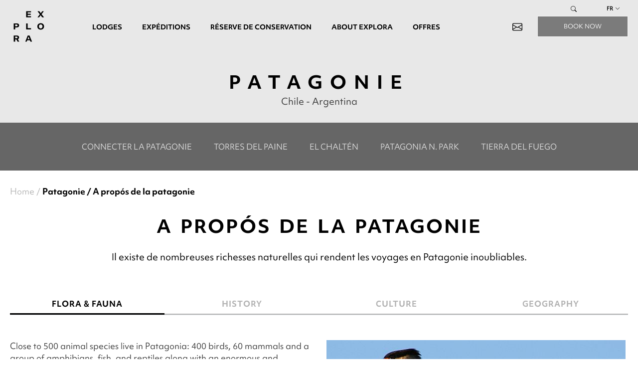

--- FILE ---
content_type: text/html; charset=UTF-8
request_url: https://www.explora.com/fr/explora-journeys/
body_size: 20520
content:
<!DOCTYPE html>
<html class="no-js" lang="fr-FR">

<head>
  <meta charset="UTF-8">
  <meta name="viewport" content="width=device-width, initial-scale=1">
  
<!-- Google Tag Manager -->
<script>
(function(w, d, s, l, i) {
  w[l] = w[l] || [];
  w[l].push({
    'gtm.start': new Date().getTime(),
    event: 'gtm.js'
  });
  var f = d.getElementsByTagName(s)[0],
    j = d.createElement(s),
    dl = l != 'dataLayer' ? '&l=' + l : '';
  j.async = true;
  j.src =
    'https://www.googletagmanager.com/gtm.js?id=' + i + dl;
  f.parentNode.insertBefore(j, f);
})(window, document, 'script', 'dataLayer', 'GTM-WVCWG8');
</script>
<!-- End Google Tag Manager -->




<meta name='robots' content='index, follow, max-image-preview:large, max-snippet:-1, max-video-preview:-1' />
<link rel="alternate" hreflang="en" href="https://www.explora.com/patagonia-trip/" />
<link rel="alternate" hreflang="es" href="https://www.explora.com/es/patagonia/" />
<link rel="alternate" hreflang="pt-br" href="https://www.explora.com/pt-br/patagonia-argentina/" />
<link rel="alternate" hreflang="fr" href="https://www.explora.com/fr/explora-journeys/" />
<link rel="alternate" hreflang="de" href="https://www.explora.com/de/patagonien/" />
<link rel="alternate" hreflang="x-default" href="https://www.explora.com/patagonia-trip/" />
    <!-- Start VWO Common Smartcode -->
    <script data-cfasync="false" nowprocket type='text/javascript'>
        var _vwo_clicks = 10;
    </script>
    <!-- End VWO Common Smartcode -->
        <!-- Start VWO Async SmartCode -->
    <link rel="preconnect" href="https://dev.visualwebsiteoptimizer.com" />
    <script data-cfasync="false" nowprocket type='text/javascript' id='vwoCode'>
        /* Fix: wp-rocket (application/ld+json) */
        window._vwo_code || (function () {
            var account_id=898205,
                version=2.1,
                settings_tolerance=2000,
                library_tolerance=2500,
                use_existing_jquery=false,
                hide_element='body',
                hide_element_style = 'opacity:0 !important;filter:alpha(opacity=0) !important;background:none !important;transition:none !important;',
                /* DO NOT EDIT BELOW THIS LINE */
                f=false,w=window,d=document,v=d.querySelector('#vwoCode'),cK='_vwo_'+account_id+'_settings',cc={};try{var c=JSON.parse(localStorage.getItem('_vwo_'+account_id+'_config'));cc=c&&typeof c==='object'?c:{}}catch(e){}var stT=cc.stT==='session'?w.sessionStorage:w.localStorage;code={use_existing_jquery:function(){return typeof use_existing_jquery!=='undefined'?use_existing_jquery:undefined},library_tolerance:function(){return typeof library_tolerance!=='undefined'?library_tolerance:undefined},settings_tolerance:function(){return cc.sT||settings_tolerance},hide_element_style:function(){return'{'+(cc.hES||hide_element_style)+'}'},hide_element:function(){if(performance.getEntriesByName('first-contentful-paint')[0]){return''}return typeof cc.hE==='string'?cc.hE:hide_element},getVersion:function(){return version},finish:function(e){if(!f){f=true;var t=d.getElementById('_vis_opt_path_hides');if(t)t.parentNode.removeChild(t);if(e)(new Image).src='https://dev.visualwebsiteoptimizer.com/ee.gif?a='+account_id+e}},finished:function(){return f},addScript:function(e){var t=d.createElement('script');t.type='text/javascript';if(e.src){t.src=e.src}else{t.text=e.text}d.getElementsByTagName('head')[0].appendChild(t)},load:function(e,t){var i=this.getSettings(),n=d.createElement('script'),r=this;t=t||{};if(i){n.textContent=i;d.getElementsByTagName('head')[0].appendChild(n);if(!w.VWO||VWO.caE){stT.removeItem(cK);r.load(e)}}else{var o=new XMLHttpRequest;o.open('GET',e,true);o.withCredentials=!t.dSC;o.responseType=t.responseType||'text';o.onload=function(){if(t.onloadCb){return t.onloadCb(o,e)}if(o.status===200||o.status===304){_vwo_code.addScript({text:o.responseText})}else{_vwo_code.finish('&e=loading_failure:'+e)}};o.onerror=function(){if(t.onerrorCb){return t.onerrorCb(e)}_vwo_code.finish('&e=loading_failure:'+e)};o.send()}},getSettings:function(){try{var e=stT.getItem(cK);if(!e){return}e=JSON.parse(e);if(Date.now()>e.e){stT.removeItem(cK);return}return e.s}catch(e){return}},init:function(){if(d.URL.indexOf('__vwo_disable__')>-1)return;var e=this.settings_tolerance();w._vwo_settings_timer=setTimeout(function(){_vwo_code.finish();stT.removeItem(cK)},e);var t;if(this.hide_element()!=='body'){t=d.createElement('style');var i=this.hide_element(),n=i?i+this.hide_element_style():'',r=d.getElementsByTagName('head')[0];t.setAttribute('id','_vis_opt_path_hides');v&&t.setAttribute('nonce',v.nonce);t.setAttribute('type','text/css');if(t.styleSheet)t.styleSheet.cssText=n;else t.appendChild(d.createTextNode(n));r.appendChild(t)}else{t=d.getElementsByTagName('head')[0];var n=d.createElement('div');n.style.cssText='z-index: 2147483647 !important;position: fixed !important;left: 0 !important;top: 0 !important;width: 100% !important;height: 100% !important;background: white !important;';n.setAttribute('id','_vis_opt_path_hides');n.classList.add('_vis_hide_layer');t.parentNode.insertBefore(n,t.nextSibling)}var o='https://dev.visualwebsiteoptimizer.com/j.php?a='+account_id+'&u='+encodeURIComponent(d.URL)+'&vn='+version;if(w.location.search.indexOf('_vwo_xhr')!==-1){this.addScript({src:o})}else{this.load(o+'&x=true')}}};w._vwo_code=code;code.init();})();
    </script>
    <!-- End VWO Async SmartCode -->
    <link rel="preload" href="https://www.explora.com/app/themes/wp-theme/custom/fonts/objektiv/ObjektivMk1_W_Rg.woff2" as="font" type="font/woff2" crossorigin><link rel="preload" href="https://www.explora.com/app/themes/wp-theme/custom/fonts/objektiv/ObjektivMk1_W_Rg.woff" as="font" type="font/woff" crossorigin><link rel="preload" href="https://www.explora.com/app/themes/wp-theme/custom/fonts/objektiv/ObjektivMk1_W_Bd.woff2" as="font" type="font/woff2" crossorigin><link rel="preload" href="https://www.explora.com/app/themes/wp-theme/custom/fonts/objektiv/ObjektivMk1_W_Bd.woff" as="font" type="font/woff" crossorigin>

	<!-- This site is optimized with the Yoast SEO plugin v20.5 - https://yoast.com/wordpress/plugins/seo/ -->
	<title>En savoir plus sur nous et le Explora Journey dans les régions reculées.</title>
	<meta name="description" content="Notre périple a toujours poursuivi un objectif : favoriser la conservation par une exploration approfondie." />
	<link rel="canonical" href="https://www.explora.com/fr/explora-journeys/" />
	<meta property="og:locale" content="fr_FR" />
	<meta property="og:type" content="article" />
	<meta property="og:title" content="En savoir plus sur nous et le Explora Journey dans les régions reculées." />
	<meta property="og:description" content="Notre périple a toujours poursuivi un objectif : favoriser la conservation par une exploration approfondie." />
	<meta property="og:url" content="https://www.explora.com/fr/explora-journeys/" />
	<meta property="og:site_name" content="Explora Hotels" />
	<meta property="article:publisher" content="https://www.facebook.com/search/top?q=explora%20travel" />
	<meta property="article:modified_time" content="2022-06-14T19:58:27+00:00" />
	<meta name="twitter:card" content="summary_large_image" />
	<script type="application/ld+json" class="yoast-schema-graph">{"@context":"https://schema.org","@graph":[{"@type":"WebPage","@id":"https://www.explora.com/fr/explora-journeys/","url":"https://www.explora.com/fr/explora-journeys/","name":"En savoir plus sur nous et le Explora Journey dans les régions reculées.","isPartOf":{"@id":"https://www.explora.com/fr/#website"},"datePublished":"2020-09-02T14:05:22+00:00","dateModified":"2022-06-14T19:58:27+00:00","description":"Notre périple a toujours poursuivi un objectif : favoriser la conservation par une exploration approfondie.","breadcrumb":{"@id":"https://www.explora.com/fr/explora-journeys/#breadcrumb"},"inLanguage":"fr-FR","potentialAction":[{"@type":"ReadAction","target":["https://www.explora.com/fr/explora-journeys/"]}]},{"@type":"BreadcrumbList","@id":"https://www.explora.com/fr/explora-journeys/#breadcrumb","itemListElement":[{"@type":"ListItem","position":1,"name":"Home","item":"https://www.explora.com/fr/"},{"@type":"ListItem","position":2,"name":"About Patagonia"}]},{"@type":"WebSite","@id":"https://www.explora.com/fr/#website","url":"https://www.explora.com/fr/","name":"Explora Hotels","description":"Lodges, Explorations &amp; Conservation in South America","publisher":{"@id":"https://www.explora.com/fr/#organization"},"potentialAction":[{"@type":"SearchAction","target":{"@type":"EntryPoint","urlTemplate":"https://www.explora.com/fr/?s={search_term_string}"},"query-input":"required name=search_term_string"}],"inLanguage":"fr-FR"},{"@type":"Organization","@id":"https://www.explora.com/fr/#organization","name":"explora.com","url":"https://www.explora.com/fr/","logo":{"@type":"ImageObject","inLanguage":"fr-FR","@id":"https://www.explora.com/fr/#/schema/logo/image/","url":"https://www.explora.com/app/uploads/2021/07/exploraBLACK2-1.png","contentUrl":"https://www.explora.com/app/uploads/2021/07/exploraBLACK2-1.png","width":600,"height":152,"caption":"explora.com"},"image":{"@id":"https://www.explora.com/fr/#/schema/logo/image/"},"sameAs":["https://www.facebook.com/search/top?q=explora travel","https://www.instagram.com/exploratravel/","https://www.linkedin.com/company/explora/","https://www.youtube.com/user/exploratravel"]}]}</script>
	<!-- / Yoast SEO plugin. -->


<link rel='dns-prefetch' href='//a.omappapi.com' />
<link rel='stylesheet' id='classic-theme-styles-css' href='https://www.explora.com/wp/wp-includes/css/classic-themes.min.css?ver=6.2' type='text/css' media='all' />
<style id='global-styles-inline-css' type='text/css'>
body{--wp--preset--color--black: #000000;--wp--preset--color--cyan-bluish-gray: #abb8c3;--wp--preset--color--white: #ffffff;--wp--preset--color--pale-pink: #f78da7;--wp--preset--color--vivid-red: #cf2e2e;--wp--preset--color--luminous-vivid-orange: #ff6900;--wp--preset--color--luminous-vivid-amber: #fcb900;--wp--preset--color--light-green-cyan: #7bdcb5;--wp--preset--color--vivid-green-cyan: #00d084;--wp--preset--color--pale-cyan-blue: #8ed1fc;--wp--preset--color--vivid-cyan-blue: #0693e3;--wp--preset--color--vivid-purple: #9b51e0;--wp--preset--gradient--vivid-cyan-blue-to-vivid-purple: linear-gradient(135deg,rgba(6,147,227,1) 0%,rgb(155,81,224) 100%);--wp--preset--gradient--light-green-cyan-to-vivid-green-cyan: linear-gradient(135deg,rgb(122,220,180) 0%,rgb(0,208,130) 100%);--wp--preset--gradient--luminous-vivid-amber-to-luminous-vivid-orange: linear-gradient(135deg,rgba(252,185,0,1) 0%,rgba(255,105,0,1) 100%);--wp--preset--gradient--luminous-vivid-orange-to-vivid-red: linear-gradient(135deg,rgba(255,105,0,1) 0%,rgb(207,46,46) 100%);--wp--preset--gradient--very-light-gray-to-cyan-bluish-gray: linear-gradient(135deg,rgb(238,238,238) 0%,rgb(169,184,195) 100%);--wp--preset--gradient--cool-to-warm-spectrum: linear-gradient(135deg,rgb(74,234,220) 0%,rgb(151,120,209) 20%,rgb(207,42,186) 40%,rgb(238,44,130) 60%,rgb(251,105,98) 80%,rgb(254,248,76) 100%);--wp--preset--gradient--blush-light-purple: linear-gradient(135deg,rgb(255,206,236) 0%,rgb(152,150,240) 100%);--wp--preset--gradient--blush-bordeaux: linear-gradient(135deg,rgb(254,205,165) 0%,rgb(254,45,45) 50%,rgb(107,0,62) 100%);--wp--preset--gradient--luminous-dusk: linear-gradient(135deg,rgb(255,203,112) 0%,rgb(199,81,192) 50%,rgb(65,88,208) 100%);--wp--preset--gradient--pale-ocean: linear-gradient(135deg,rgb(255,245,203) 0%,rgb(182,227,212) 50%,rgb(51,167,181) 100%);--wp--preset--gradient--electric-grass: linear-gradient(135deg,rgb(202,248,128) 0%,rgb(113,206,126) 100%);--wp--preset--gradient--midnight: linear-gradient(135deg,rgb(2,3,129) 0%,rgb(40,116,252) 100%);--wp--preset--duotone--dark-grayscale: url('#wp-duotone-dark-grayscale');--wp--preset--duotone--grayscale: url('#wp-duotone-grayscale');--wp--preset--duotone--purple-yellow: url('#wp-duotone-purple-yellow');--wp--preset--duotone--blue-red: url('#wp-duotone-blue-red');--wp--preset--duotone--midnight: url('#wp-duotone-midnight');--wp--preset--duotone--magenta-yellow: url('#wp-duotone-magenta-yellow');--wp--preset--duotone--purple-green: url('#wp-duotone-purple-green');--wp--preset--duotone--blue-orange: url('#wp-duotone-blue-orange');--wp--preset--font-size--small: 13px;--wp--preset--font-size--medium: 20px;--wp--preset--font-size--large: 36px;--wp--preset--font-size--x-large: 42px;--wp--preset--spacing--20: 0.44rem;--wp--preset--spacing--30: 0.67rem;--wp--preset--spacing--40: 1rem;--wp--preset--spacing--50: 1.5rem;--wp--preset--spacing--60: 2.25rem;--wp--preset--spacing--70: 3.38rem;--wp--preset--spacing--80: 5.06rem;--wp--preset--shadow--natural: 6px 6px 9px rgba(0, 0, 0, 0.2);--wp--preset--shadow--deep: 12px 12px 50px rgba(0, 0, 0, 0.4);--wp--preset--shadow--sharp: 6px 6px 0px rgba(0, 0, 0, 0.2);--wp--preset--shadow--outlined: 6px 6px 0px -3px rgba(255, 255, 255, 1), 6px 6px rgba(0, 0, 0, 1);--wp--preset--shadow--crisp: 6px 6px 0px rgba(0, 0, 0, 1);}:where(.is-layout-flex){gap: 0.5em;}body .is-layout-flow > .alignleft{float: left;margin-inline-start: 0;margin-inline-end: 2em;}body .is-layout-flow > .alignright{float: right;margin-inline-start: 2em;margin-inline-end: 0;}body .is-layout-flow > .aligncenter{margin-left: auto !important;margin-right: auto !important;}body .is-layout-constrained > .alignleft{float: left;margin-inline-start: 0;margin-inline-end: 2em;}body .is-layout-constrained > .alignright{float: right;margin-inline-start: 2em;margin-inline-end: 0;}body .is-layout-constrained > .aligncenter{margin-left: auto !important;margin-right: auto !important;}body .is-layout-constrained > :where(:not(.alignleft):not(.alignright):not(.alignfull)){max-width: var(--wp--style--global--content-size);margin-left: auto !important;margin-right: auto !important;}body .is-layout-constrained > .alignwide{max-width: var(--wp--style--global--wide-size);}body .is-layout-flex{display: flex;}body .is-layout-flex{flex-wrap: wrap;align-items: center;}body .is-layout-flex > *{margin: 0;}:where(.wp-block-columns.is-layout-flex){gap: 2em;}.has-black-color{color: var(--wp--preset--color--black) !important;}.has-cyan-bluish-gray-color{color: var(--wp--preset--color--cyan-bluish-gray) !important;}.has-white-color{color: var(--wp--preset--color--white) !important;}.has-pale-pink-color{color: var(--wp--preset--color--pale-pink) !important;}.has-vivid-red-color{color: var(--wp--preset--color--vivid-red) !important;}.has-luminous-vivid-orange-color{color: var(--wp--preset--color--luminous-vivid-orange) !important;}.has-luminous-vivid-amber-color{color: var(--wp--preset--color--luminous-vivid-amber) !important;}.has-light-green-cyan-color{color: var(--wp--preset--color--light-green-cyan) !important;}.has-vivid-green-cyan-color{color: var(--wp--preset--color--vivid-green-cyan) !important;}.has-pale-cyan-blue-color{color: var(--wp--preset--color--pale-cyan-blue) !important;}.has-vivid-cyan-blue-color{color: var(--wp--preset--color--vivid-cyan-blue) !important;}.has-vivid-purple-color{color: var(--wp--preset--color--vivid-purple) !important;}.has-black-background-color{background-color: var(--wp--preset--color--black) !important;}.has-cyan-bluish-gray-background-color{background-color: var(--wp--preset--color--cyan-bluish-gray) !important;}.has-white-background-color{background-color: var(--wp--preset--color--white) !important;}.has-pale-pink-background-color{background-color: var(--wp--preset--color--pale-pink) !important;}.has-vivid-red-background-color{background-color: var(--wp--preset--color--vivid-red) !important;}.has-luminous-vivid-orange-background-color{background-color: var(--wp--preset--color--luminous-vivid-orange) !important;}.has-luminous-vivid-amber-background-color{background-color: var(--wp--preset--color--luminous-vivid-amber) !important;}.has-light-green-cyan-background-color{background-color: var(--wp--preset--color--light-green-cyan) !important;}.has-vivid-green-cyan-background-color{background-color: var(--wp--preset--color--vivid-green-cyan) !important;}.has-pale-cyan-blue-background-color{background-color: var(--wp--preset--color--pale-cyan-blue) !important;}.has-vivid-cyan-blue-background-color{background-color: var(--wp--preset--color--vivid-cyan-blue) !important;}.has-vivid-purple-background-color{background-color: var(--wp--preset--color--vivid-purple) !important;}.has-black-border-color{border-color: var(--wp--preset--color--black) !important;}.has-cyan-bluish-gray-border-color{border-color: var(--wp--preset--color--cyan-bluish-gray) !important;}.has-white-border-color{border-color: var(--wp--preset--color--white) !important;}.has-pale-pink-border-color{border-color: var(--wp--preset--color--pale-pink) !important;}.has-vivid-red-border-color{border-color: var(--wp--preset--color--vivid-red) !important;}.has-luminous-vivid-orange-border-color{border-color: var(--wp--preset--color--luminous-vivid-orange) !important;}.has-luminous-vivid-amber-border-color{border-color: var(--wp--preset--color--luminous-vivid-amber) !important;}.has-light-green-cyan-border-color{border-color: var(--wp--preset--color--light-green-cyan) !important;}.has-vivid-green-cyan-border-color{border-color: var(--wp--preset--color--vivid-green-cyan) !important;}.has-pale-cyan-blue-border-color{border-color: var(--wp--preset--color--pale-cyan-blue) !important;}.has-vivid-cyan-blue-border-color{border-color: var(--wp--preset--color--vivid-cyan-blue) !important;}.has-vivid-purple-border-color{border-color: var(--wp--preset--color--vivid-purple) !important;}.has-vivid-cyan-blue-to-vivid-purple-gradient-background{background: var(--wp--preset--gradient--vivid-cyan-blue-to-vivid-purple) !important;}.has-light-green-cyan-to-vivid-green-cyan-gradient-background{background: var(--wp--preset--gradient--light-green-cyan-to-vivid-green-cyan) !important;}.has-luminous-vivid-amber-to-luminous-vivid-orange-gradient-background{background: var(--wp--preset--gradient--luminous-vivid-amber-to-luminous-vivid-orange) !important;}.has-luminous-vivid-orange-to-vivid-red-gradient-background{background: var(--wp--preset--gradient--luminous-vivid-orange-to-vivid-red) !important;}.has-very-light-gray-to-cyan-bluish-gray-gradient-background{background: var(--wp--preset--gradient--very-light-gray-to-cyan-bluish-gray) !important;}.has-cool-to-warm-spectrum-gradient-background{background: var(--wp--preset--gradient--cool-to-warm-spectrum) !important;}.has-blush-light-purple-gradient-background{background: var(--wp--preset--gradient--blush-light-purple) !important;}.has-blush-bordeaux-gradient-background{background: var(--wp--preset--gradient--blush-bordeaux) !important;}.has-luminous-dusk-gradient-background{background: var(--wp--preset--gradient--luminous-dusk) !important;}.has-pale-ocean-gradient-background{background: var(--wp--preset--gradient--pale-ocean) !important;}.has-electric-grass-gradient-background{background: var(--wp--preset--gradient--electric-grass) !important;}.has-midnight-gradient-background{background: var(--wp--preset--gradient--midnight) !important;}.has-small-font-size{font-size: var(--wp--preset--font-size--small) !important;}.has-medium-font-size{font-size: var(--wp--preset--font-size--medium) !important;}.has-large-font-size{font-size: var(--wp--preset--font-size--large) !important;}.has-x-large-font-size{font-size: var(--wp--preset--font-size--x-large) !important;}
.wp-block-navigation a:where(:not(.wp-element-button)){color: inherit;}
:where(.wp-block-columns.is-layout-flex){gap: 2em;}
.wp-block-pullquote{font-size: 1.5em;line-height: 1.6;}
</style>
<link rel='stylesheet' id='contact-form-7-css' href='https://www.explora.com/app/plugins/contact-form-7/includes/css/styles.css?ver=5.7.5.1' type='text/css' media='all' />
<link rel='stylesheet' id='wpml-legacy-horizontal-list-0-css' href='https://www.explora.com/app/plugins/sitepress-multilingual-cms/templates/language-switchers/legacy-list-horizontal/style.min.css?ver=1' type='text/css' media='all' />
<link rel='stylesheet' id='wpml-legacy-vertical-list-0-css' href='https://www.explora.com/app/plugins/sitepress-multilingual-cms/templates/language-switchers/legacy-list-vertical/style.min.css?ver=1' type='text/css' media='all' />
<link rel='stylesheet' id='theme-fonts-css' href='https://www.explora.com/app/themes/wp-theme/fonts.css?ver=1.7.52' type='text/css' media='all' />
<link rel='stylesheet' id='bootstrap__async-css' href='https://www.explora.com/app/themes/wp-theme/assets/css/bootstrap.min.css?ver=4.6.2' type='text/css' media='all' />
<link rel='stylesheet' id='bootstrap_icons__async-css' href='https://www.explora.com/app/themes/wp-theme/assets/icons/bootstrap-icons-1.10.3/bootstrap-icons.css?ver=1.10.3' type='text/css' media='all' />
<link rel='stylesheet' id='owl__defer-css' href='https://www.explora.com/app/themes/wp-theme/assets/css/owl.carousel.min.css?ver=2.3.4' type='text/css' media='all' />
<link rel='stylesheet' id='owl_theme__defer-css' href='https://www.explora.com/app/themes/wp-theme/assets/css/owl.theme.default.min.css?ver=2.3.4' type='text/css' media='all' />
<link rel='stylesheet' id='lightbox__defer-css' href='https://www.explora.com/app/themes/wp-theme/assets/css/lightbox.css?ver=2.11.3' type='text/css' media='all' />
<link rel='stylesheet' id='theme-style__async-css' href='https://www.explora.com/app/themes/wp-theme/style.css?ver=1.7.52' type='text/css' media='all' />
<link rel='stylesheet' id='wp-theme-main__async-css' href='https://www.explora.com/app/themes/wp-theme/custom/build/style.css?ver=1.7.52' type='text/css' media='all' />
<link rel='stylesheet' id='bootstrap-datepicker__defer-css' href='https://www.explora.com/app/themes/wp-theme/assets/css/bootstrap-datepicker.min.css?ver=1.9.0' type='text/css' media='all' />
<link rel="https://api.w.org/" href="https://www.explora.com/fr/wp-json/" /><link rel="alternate" type="application/json" href="https://www.explora.com/fr/wp-json/wp/v2/pages/27503" /><link rel="alternate" type="application/json+oembed" href="https://www.explora.com/fr/wp-json/oembed/1.0/embed?url=https%3A%2F%2Fwww.explora.com%2Ffr%2Fexplora-journeys%2F" />
<link rel="alternate" type="text/xml+oembed" href="https://www.explora.com/fr/wp-json/oembed/1.0/embed?url=https%3A%2F%2Fwww.explora.com%2Ffr%2Fexplora-journeys%2F&#038;format=xml" />
<meta name="generator" content="WPML ver:4.6.10 stt:1,4,3,42,2;" />
		<script type="text/javascript">
				(function(c,l,a,r,i,t,y){
					c[a]=c[a]||function(){(c[a].q=c[a].q||[]).push(arguments)};t=l.createElement(r);t.async=1;
					t.src="https://www.clarity.ms/tag/"+i+"?ref=wordpress";y=l.getElementsByTagName(r)[0];y.parentNode.insertBefore(t,y);
				})(window, document, "clarity", "script", "sr84ogn55i");
		</script>
				<script>
			document.documentElement.className = document.documentElement.className.replace( 'no-js', 'js' );
		</script>
				<style>
			.no-js img.lazyload { display: none; }
			figure.wp-block-image img.lazyloading { min-width: 150px; }
							.lazyload { opacity: 0; }
				.lazyloading {
					border: 0 !important;
					opacity: 1;
					background: rgba(255, 255, 255, 0) url('https://www.explora.com/app/plugins/wp-smushit/app/assets/images/smush-lazyloader-4.gif') no-repeat center !important;
					background-size: 16px auto !important;
					min-width: 16px;
				}
					</style>
		<!-- Facebook Pixel Code -->
<script>
setTimeout(function() {
  ! function(f, b, e, v, n, t, s) {
    if (f.fbq) return;
    n = f.fbq = function() {
      n.callMethod ?
        n.callMethod.apply(n, arguments) : n.queue.push(arguments)
    };
    if (!f._fbq) f._fbq = n;
    n.push = n;
    n.loaded = !0;
    n.version = '2.0';
    n.queue = [];
    t = b.createElement(e);
    t.async = !0;
    t.src = v;
    s = b.getElementsByTagName(e)[0];
    s.parentNode.insertBefore(t, s)
  }(window, document, 'script',
    'https://connect.facebook.net/en_US/fbevents.js');
  fbq('init', '348591176726969');
        fbq('init', '218920921885289');
      
  fbq('track', 'PageView');
}, 3000);
</script>
<!-- End Facebook Pixel Code -->
<link rel="icon" href="https://www.explora.com/app/uploads/2023/05/apple-touch-icon-150x150.png" sizes="32x32" />
<link rel="icon" href="https://www.explora.com/app/uploads/2023/05/apple-touch-icon.png" sizes="192x192" />
<link rel="apple-touch-icon" href="https://www.explora.com/app/uploads/2023/05/apple-touch-icon.png" />
<meta name="msapplication-TileImage" content="https://www.explora.com/app/uploads/2023/05/apple-touch-icon.png" />
  <script async src="//530598.tctm.co/t.js"></script>
</head>

<body class="page-template page-template-templates page-template-about-destination page-template-templatesabout-destination-php page page-id-27503">
  <!-- Google Tag Manager (noscript) -->
<noscript><iframe  height="0" width="0"
    style="display:none;visibility:hidden" data-src="https://www.googletagmanager.com/ns.html?id=GTM-WVCWG8" class="lazyload" src="[data-uri]"></iframe></noscript>
<!-- End Google Tag Manager (noscript) -->
<svg xmlns="http://www.w3.org/2000/svg" viewBox="0 0 0 0" width="0" height="0" focusable="false" role="none" style="visibility: hidden; position: absolute; left: -9999px; overflow: hidden;" ><defs><filter id="wp-duotone-dark-grayscale"><feColorMatrix color-interpolation-filters="sRGB" type="matrix" values=" .299 .587 .114 0 0 .299 .587 .114 0 0 .299 .587 .114 0 0 .299 .587 .114 0 0 " /><feComponentTransfer color-interpolation-filters="sRGB" ><feFuncR type="table" tableValues="0 0.49803921568627" /><feFuncG type="table" tableValues="0 0.49803921568627" /><feFuncB type="table" tableValues="0 0.49803921568627" /><feFuncA type="table" tableValues="1 1" /></feComponentTransfer><feComposite in2="SourceGraphic" operator="in" /></filter></defs></svg><svg xmlns="http://www.w3.org/2000/svg" viewBox="0 0 0 0" width="0" height="0" focusable="false" role="none" style="visibility: hidden; position: absolute; left: -9999px; overflow: hidden;" ><defs><filter id="wp-duotone-grayscale"><feColorMatrix color-interpolation-filters="sRGB" type="matrix" values=" .299 .587 .114 0 0 .299 .587 .114 0 0 .299 .587 .114 0 0 .299 .587 .114 0 0 " /><feComponentTransfer color-interpolation-filters="sRGB" ><feFuncR type="table" tableValues="0 1" /><feFuncG type="table" tableValues="0 1" /><feFuncB type="table" tableValues="0 1" /><feFuncA type="table" tableValues="1 1" /></feComponentTransfer><feComposite in2="SourceGraphic" operator="in" /></filter></defs></svg><svg xmlns="http://www.w3.org/2000/svg" viewBox="0 0 0 0" width="0" height="0" focusable="false" role="none" style="visibility: hidden; position: absolute; left: -9999px; overflow: hidden;" ><defs><filter id="wp-duotone-purple-yellow"><feColorMatrix color-interpolation-filters="sRGB" type="matrix" values=" .299 .587 .114 0 0 .299 .587 .114 0 0 .299 .587 .114 0 0 .299 .587 .114 0 0 " /><feComponentTransfer color-interpolation-filters="sRGB" ><feFuncR type="table" tableValues="0.54901960784314 0.98823529411765" /><feFuncG type="table" tableValues="0 1" /><feFuncB type="table" tableValues="0.71764705882353 0.25490196078431" /><feFuncA type="table" tableValues="1 1" /></feComponentTransfer><feComposite in2="SourceGraphic" operator="in" /></filter></defs></svg><svg xmlns="http://www.w3.org/2000/svg" viewBox="0 0 0 0" width="0" height="0" focusable="false" role="none" style="visibility: hidden; position: absolute; left: -9999px; overflow: hidden;" ><defs><filter id="wp-duotone-blue-red"><feColorMatrix color-interpolation-filters="sRGB" type="matrix" values=" .299 .587 .114 0 0 .299 .587 .114 0 0 .299 .587 .114 0 0 .299 .587 .114 0 0 " /><feComponentTransfer color-interpolation-filters="sRGB" ><feFuncR type="table" tableValues="0 1" /><feFuncG type="table" tableValues="0 0.27843137254902" /><feFuncB type="table" tableValues="0.5921568627451 0.27843137254902" /><feFuncA type="table" tableValues="1 1" /></feComponentTransfer><feComposite in2="SourceGraphic" operator="in" /></filter></defs></svg><svg xmlns="http://www.w3.org/2000/svg" viewBox="0 0 0 0" width="0" height="0" focusable="false" role="none" style="visibility: hidden; position: absolute; left: -9999px; overflow: hidden;" ><defs><filter id="wp-duotone-midnight"><feColorMatrix color-interpolation-filters="sRGB" type="matrix" values=" .299 .587 .114 0 0 .299 .587 .114 0 0 .299 .587 .114 0 0 .299 .587 .114 0 0 " /><feComponentTransfer color-interpolation-filters="sRGB" ><feFuncR type="table" tableValues="0 0" /><feFuncG type="table" tableValues="0 0.64705882352941" /><feFuncB type="table" tableValues="0 1" /><feFuncA type="table" tableValues="1 1" /></feComponentTransfer><feComposite in2="SourceGraphic" operator="in" /></filter></defs></svg><svg xmlns="http://www.w3.org/2000/svg" viewBox="0 0 0 0" width="0" height="0" focusable="false" role="none" style="visibility: hidden; position: absolute; left: -9999px; overflow: hidden;" ><defs><filter id="wp-duotone-magenta-yellow"><feColorMatrix color-interpolation-filters="sRGB" type="matrix" values=" .299 .587 .114 0 0 .299 .587 .114 0 0 .299 .587 .114 0 0 .299 .587 .114 0 0 " /><feComponentTransfer color-interpolation-filters="sRGB" ><feFuncR type="table" tableValues="0.78039215686275 1" /><feFuncG type="table" tableValues="0 0.94901960784314" /><feFuncB type="table" tableValues="0.35294117647059 0.47058823529412" /><feFuncA type="table" tableValues="1 1" /></feComponentTransfer><feComposite in2="SourceGraphic" operator="in" /></filter></defs></svg><svg xmlns="http://www.w3.org/2000/svg" viewBox="0 0 0 0" width="0" height="0" focusable="false" role="none" style="visibility: hidden; position: absolute; left: -9999px; overflow: hidden;" ><defs><filter id="wp-duotone-purple-green"><feColorMatrix color-interpolation-filters="sRGB" type="matrix" values=" .299 .587 .114 0 0 .299 .587 .114 0 0 .299 .587 .114 0 0 .299 .587 .114 0 0 " /><feComponentTransfer color-interpolation-filters="sRGB" ><feFuncR type="table" tableValues="0.65098039215686 0.40392156862745" /><feFuncG type="table" tableValues="0 1" /><feFuncB type="table" tableValues="0.44705882352941 0.4" /><feFuncA type="table" tableValues="1 1" /></feComponentTransfer><feComposite in2="SourceGraphic" operator="in" /></filter></defs></svg><svg xmlns="http://www.w3.org/2000/svg" viewBox="0 0 0 0" width="0" height="0" focusable="false" role="none" style="visibility: hidden; position: absolute; left: -9999px; overflow: hidden;" ><defs><filter id="wp-duotone-blue-orange"><feColorMatrix color-interpolation-filters="sRGB" type="matrix" values=" .299 .587 .114 0 0 .299 .587 .114 0 0 .299 .587 .114 0 0 .299 .587 .114 0 0 " /><feComponentTransfer color-interpolation-filters="sRGB" ><feFuncR type="table" tableValues="0.098039215686275 1" /><feFuncG type="table" tableValues="0 0.66274509803922" /><feFuncB type="table" tableValues="0.84705882352941 0.41960784313725" /><feFuncA type="table" tableValues="1 1" /></feComponentTransfer><feComposite in2="SourceGraphic" operator="in" /></filter></defs></svg>  <!-- start browser message updates -->

<!--[if lt IE 8]>
    <p class="browserupgrade">Estás utilizando un <strong>navegador obsoleto</strong>. Actualiza tu navegador para mejorar tu experiencia. Aquí están las <a href="http://browsehappy.com/?locale=es" target="_blank">instrucciones para actualizar tu navegador web</a>.</p>
<![endif]-->

<p class="nojavascript browserupgrade">Para utilizar las funcionalidades completas de este sitio es necesario tener <strong>JavaScript habilitado</strong>. Aquí están las <a href="http://www.enable-javascript.com/es/" target="_blank">instrucciones para habilitar JavaScript en tu navegador web</a>.</p>

<!-- endbrowser message updates -->

  <div id="page" class="hfeed site">
    <header id="masthead" class="site-header fixed-top on-top" role="banner">
      <div class="container">
        <div class="nav-desktop">
          <div class="row">
            <div class="col-6 col-md-1 d-none d-xl-block">
              <a href="https://www.explora.com/fr/">
                <?xml version="1.0" encoding="utf-8"?>
<!-- Generator: Adobe Illustrator 23.0.1, SVG Export Plug-In . SVG Version: 6.00 Build 0)  -->
<svg version="1.1" id="Layer_1" xmlns="http://www.w3.org/2000/svg" xmlns:xlink="http://www.w3.org/1999/xlink" x="0px" y="0px"
	 viewBox="0 0 200 200" style="enable-background:new 0 0 200 200;" xml:space="preserve">
<g>
	<polygon class="st0" points="111.2,109.3 93.4,109.3 93.4,84 85.5,84 85.5,116 111.2,116 	"/>
	<polygon class="st0" points="111.2,46.1 93.1,46.1 93.1,38.5 109.9,38.5 109.9,32.7 93.1,32.7 93.1,25.8 110.9,25.8 110.9,19.9 
		85.5,19.9 85.5,52 111.2,52 	"/>
	<polygon class="st0" points="153.9,52 162,40.8 170,52 179.8,52 166.9,35.3 178.7,19.9 170.4,19.9 162.7,30.2 155.3,19.9 
		145.7,19.9 157.8,35.9 145.4,52 	"/>
	<path class="st0" d="M93.2,167.3l5.1-13.6l4.9,13.6H93.2z M93.9,148l-12.9,32h7.5l2.6-6.9h14.4l2.5,6.9h8.3l-12.9-32H93.9z"/>
	<path class="st0" d="M34.7,162.6h-7v-9h7c3.6,0,5.4,1.6,5.4,4.2C40.1,160.8,38.3,162.6,34.7,162.6 M48.3,158c0-6.2-4.4-10-11.9-10
		H20v32h7.7v-11.6h6.2l6.2,11.6h8.8l-7.2-12.7C45.7,166,48.3,162.3,48.3,158"/>
	<path class="st0" d="M27.8,89.7h6.9c3.4,0,5.4,2,5.4,4.9c0,2.9-2,4.7-5.4,4.7h-6.9V89.7z M27.8,105.2h8.5c7.4,0,12.1-4.1,12.1-10.9
		c0-6.4-4.6-10.3-11.9-10.3H20v32h7.8V105.2z"/>
	<path class="st0" d="M162.3,110.8c-5.7,0-9.5-4.4-9.5-11c0-6.4,3.8-10.6,9.5-10.6c5.7,0,9.5,4.2,9.5,10.8
		C171.8,106.4,168.1,110.8,162.3,110.8 M162.3,83c-10.5,0-17.7,7-17.7,16.8c0,10.1,7,17.2,17.7,17.2c10.5,0,17.7-7.2,17.7-17
		C180,89.9,173,83,162.3,83"/>
</g>
</svg>
              </a>
            </div>
            <div class="col-12 col-xl-8 d-none d-xl-block">
              <nav id="site-navigation" class="main-navigation new-main-navigation" role="navigation">
    <div class="options-on-top">
        <div class="search-button">
            <span class="icon"><i class="bi bi-search"></i></span>
        </div>
        <div class="language-selector">
            <div class="language-indicator">
                <span class="lang lang-string">fr</span>
                <span class="icon icon-chevron-down"><i class="bi bi-chevron-down"></i></span>
            </div>
            <aside id="icl_lang_sel_widget-2" class="widget widget_icl_lang_sel_widget">
<div class="wpml-ls-sidebars-sidebar-1 wpml-ls wpml-ls-legacy-list-vertical">
	<ul>

					<li class="wpml-ls-slot-sidebar-1 wpml-ls-item wpml-ls-item-en wpml-ls-first-item wpml-ls-item-legacy-list-vertical">
				<a href="https://www.explora.com/patagonia-trip/" class="wpml-ls-link">
                    <span class="wpml-ls-native" lang="en">English</span></a>
			</li>
					<li class="wpml-ls-slot-sidebar-1 wpml-ls-item wpml-ls-item-es wpml-ls-item-legacy-list-vertical">
				<a href="https://www.explora.com/es/patagonia/" class="wpml-ls-link">
                    <span class="wpml-ls-native" lang="es">Español</span></a>
			</li>
					<li class="wpml-ls-slot-sidebar-1 wpml-ls-item wpml-ls-item-pt-br wpml-ls-item-legacy-list-vertical">
				<a href="https://www.explora.com/pt-br/patagonia-argentina/" class="wpml-ls-link">
                    <span class="wpml-ls-native" lang="pt-br">Português</span></a>
			</li>
					<li class="wpml-ls-slot-sidebar-1 wpml-ls-item wpml-ls-item-fr wpml-ls-current-language wpml-ls-item-legacy-list-vertical">
				<a href="https://www.explora.com/fr/explora-journeys/" class="wpml-ls-link">
                    <span class="wpml-ls-native">Français</span></a>
			</li>
					<li class="wpml-ls-slot-sidebar-1 wpml-ls-item wpml-ls-item-de wpml-ls-last-item wpml-ls-item-legacy-list-vertical">
				<a href="https://www.explora.com/de/patagonien/" class="wpml-ls-link">
                    <span class="wpml-ls-native" lang="de">Deutsch</span></a>
			</li>
		
	</ul>
</div>
</aside>        </div>
    </div>
    <div class="main-menu">
        <ul class="row justify-content-center">
            <li class="col-auto menu-item destination-main-menu">
                                    <span>Lodges</span>
                
                <div class="destinations-submenu">
                    <ul>
                                                    <li class="destination-item">
                                <div class="h4">Argentina</div>
                                                                                                        
                                    <div class="destination-lodge-item with-extra">
                                        <a href="https://www.explora.com/fr/patagonie/el-calafate-lodge/">
                                            <div class="h5">El Calafate</div>
                                                                                            <small>Patagonia</small>
                                                                                    </a>
                                    </div>
                                                                                                        
                                    <div class="destination-lodge-item ">
                                        <a href="https://www.explora.com/fr/apercu-el-chalten/">
                                            <div class="h5">El Chaltén</div>
                                                                                    </a>
                                    </div>
                                                            </li>
                                                    <li class="destination-item">
                                <div class="h4">Chile</div>
                                                                                                        
                                    <div class="destination-lodge-item with-extra">
                                        <a href="https://www.explora.com/fr/lodge-san-pedro-de-atacama/">
                                            <div class="h5">Atacama</div>
                                                                                            <small>Atacama Desert</small>
                                                                                    </a>
                                    </div>
                                                                                                        
                                    <div class="destination-lodge-item with-extra">
                                        <a href="https://www.explora.com/fr/lodge-patagonie/">
                                            <div class="h5">Parc National de la Patagonie</div>
                                                                                            <small>Patagonia</small>
                                                                                    </a>
                                    </div>
                                                                                                        
                                    <div class="destination-lodge-item with-extra">
                                        <a href="https://www.explora.com/fr/lodge/torres-del-paine-lodge/">
                                            <div class="h5">Torres del Paine</div>
                                                                                            <small>Patagonia</small>
                                                                                    </a>
                                    </div>
                                                                                                        
                                    <div class="destination-lodge-item ">
                                        <a href="https://www.explora.com/fr/apercu-ile-de-paques/">
                                            <div class="h5">Île de Pâques</div>
                                                                                    </a>
                                    </div>
                                                                                                        
                                    <div class="destination-lodge-item with-extra">
                                        <a href="https://www.explora.com/fr/torres-del-paine-conservation-reserve-lodge/">
                                            <div class="h5">Torres del Paine C. Reserve</div>
                                                                                            <small>Patagonia</small>
                                                                                    </a>
                                    </div>
                                                            </li>
                                                    <li class="destination-item">
                                <div class="h4">Peru</div>
                                                                                                        
                                    <div class="destination-lodge-item with-extra">
                                        <a href="https://www.explora.com/fr/apercu-vallee-sacree/">
                                            <div class="h5">Vallée Sacrée</div>
                                                                                            <small>Peru</small>
                                                                                    </a>
                                    </div>
                                                            </li>
                                                    <li class="destination-item">
                                <div class="h4">Chile - Bolivia</div>
                                                                                                        
                                    <div class="destination-lodge-item ">
                                        <a href="https://www.explora.com/fr/lodge-salar-de-uyuni/">
                                            <div class="h5">Atacama &#038; Uyuni</div>
                                                                                    </a>
                                    </div>
                                                            </li>
                                                                    </ul>
                </div>
            </li>

            <li class="col-auto menu-item expedition-main-menu">
                                    <a href="https://www.explora.com/fr/explora-expeditions/">
                        <span>Expéditions</span>
                    </a>
                
                <div class="expeditions-submenu">
                    <ul>
                                                    <li class="destination-item">
                                <div class="h4">Peru</div>
                                                                                                        
                                    <div class="destination-lodge-item">
                                        <a href="https://www.explora.com/fr/expedition-des-montagnes-sacrees/">
                                            <div class="h5">Expédition des Montagnes Sacrées</div>
                                        </a>
                                    </div>
                                                            </li>
                                                    <li class="destination-item">
                                <div class="h4">Iceland</div>
                                                                                                        
                                    <div class="destination-lodge-item">
                                        <a href="https://www.explora.com/fr/expedition-islande/">
                                            <div class="h5">Expédition Islande</div>
                                        </a>
                                    </div>
                                                            </li>
                                                    <li class="destination-item">
                                <div class="h4">Chile</div>
                                                                                                        
                                    <div class="destination-lodge-item">
                                        <a href="https://www.explora.com/fr/un-voyage-en-tierra-del-fuego/">
                                            <div class="h5">Expédition Tierra del Fuego</div>
                                        </a>
                                    </div>
                                                            </li>
                                                                            <li class="destination-item see-all">
                                <div class="h4">
                                    <a href="https://www.explora.com/fr/explora-expeditions/">
                                        NOS EXPÉDITIONS                                    </a>
                                </div>
                            </li>
                                            </ul>
                </div>
            </li>

            <li class="col-auto menu-item conservation-main-menu">
                <span>Réserve de conservation</span>
                <div class="conservations-submenu">
                    <ul>
                                                    <li class="destination-item w-auto">
                                <div class="h4">Chile</div>
                                                                    <div class="destination-lodge-item">
                                        <a href="https://www.explora.com/fr/reserve-de-conservation-explora-puritama/">
                                            <div class="h5">Réserve de Conservation Puritama</div>
                                        </a>
                                    </div>
                                                                    <div class="destination-lodge-item">
                                        <a href="https://www.explora.com/fr/reserve-de-conservation-explora-torres-del-paine/">
                                            <div class="h5">Réserve de Conservation Torres del Paine</div>
                                        </a>
                                    </div>
                                                            </li>
                                                    <li class="destination-item w-auto">
                                <div class="h4">Argentina</div>
                                                                    <div class="destination-lodge-item">
                                        <a href="https://www.explora.com/fr/conservation-reserves/el-condor-conservation-reserve/">
                                            <div class="h5">Réserve de Conservation El Cóndor</div>
                                        </a>
                                    </div>
                                                            </li>
                                            </ul>
                </div>
            </li>

                        <li class="col-auto menu-item why-main-menu">
                <span>About explora</span>
                <div class="why-submenu">
                    <div class="row">
                        <div class="col-3">
                                                                                                <div class="h4">
                                        <a href="https://www.explora.com/fr/patagonia-explora/" class="" target="_self">
                                            À propos de nous                                        </a>
                                    </div>
                                                                    <div class="h4">
                                        <a href="https://www.explora.com/fr/explora-hotels/" class="" target="_self">
                                            POURQUOI EXPLORA                                        </a>
                                    </div>
                                                                    <div class="h4">
                                        <a href="https://www.explora.com/fr/explora-south-america/" class="" target="_self">
                                            Notre engagement                                        </a>
                                    </div>
                                                                    <div class="h4">
                                        <a href="https://www.explora.com/fr/prix-de-lhotel-explora/" class="" target="_self">
                                            Awards                                        </a>
                                    </div>
                                                                    <div class="h4">
                                        <a href="https://www.explora.com/fr/blog/" class="" target="_self">
                                            Blog                                        </a>
                                    </div>
                                                                    <div class="h4">
                                        <a href="https://www.explora.com/fr/what-is-explorer-echo-society/" class="" target="_self">
                                            Echo Society                                        </a>
                                    </div>
                                                                                                                                                            <div class="h4">
                                        <a href="https://www.explora.com/fr/experts-explora/">
                                            Explora Experts                                        </a>
                                    </div>
                                                                                    </div>
                        <div class="col-7">
                                                            <p>Récompensée six années de suite par les World Travel Awards comme la Meilleure Entreprise d’Expéditions au Monde, Explora propose des expériences de voyage immersives dans sept lodges de luxe situés au Chili, au Pérou, en Bolivie et en Argentine. À travers une exploration approfondie, Explora vise à encourager la conservation, à comprendre la fragilité des territoires uniques et à inspirer des actions pour les protéger.</p>
                                                    </div>
                    </div>
                </div>
            </li>

                            <li class="col-auto menu-item">
                    <a href="https://www.explora.com/fr/offer/">
                        Offres                    </a>
                </li>
                    </ul>
    </div>
</nav><!-- #site-navigation -->            </div>
            <div class="col-12 col-md-8 d-block d-xl-none">
              <div class="row">
                <div class="col-7">
                  <div class="display-menu">
                    <i class="bi bi-list"></i>
                  </div>
                </div>
                <div class="col-5">
                  <a href="https://www.explora.com/fr/">
                    <?xml version="1.0" encoding="utf-8"?>
<!-- Generator: Adobe Illustrator 23.0.1, SVG Export Plug-In . SVG Version: 6.00 Build 0)  -->
<svg version="1.1" id="Layer_1" xmlns="http://www.w3.org/2000/svg" xmlns:xlink="http://www.w3.org/1999/xlink" x="0px" y="0px"
	 viewBox="0 0 200 200" style="enable-background:new 0 0 200 200;" xml:space="preserve">
<g>
	<polygon class="st0" points="111.2,109.3 93.4,109.3 93.4,84 85.5,84 85.5,116 111.2,116 	"/>
	<polygon class="st0" points="111.2,46.1 93.1,46.1 93.1,38.5 109.9,38.5 109.9,32.7 93.1,32.7 93.1,25.8 110.9,25.8 110.9,19.9 
		85.5,19.9 85.5,52 111.2,52 	"/>
	<polygon class="st0" points="153.9,52 162,40.8 170,52 179.8,52 166.9,35.3 178.7,19.9 170.4,19.9 162.7,30.2 155.3,19.9 
		145.7,19.9 157.8,35.9 145.4,52 	"/>
	<path class="st0" d="M93.2,167.3l5.1-13.6l4.9,13.6H93.2z M93.9,148l-12.9,32h7.5l2.6-6.9h14.4l2.5,6.9h8.3l-12.9-32H93.9z"/>
	<path class="st0" d="M34.7,162.6h-7v-9h7c3.6,0,5.4,1.6,5.4,4.2C40.1,160.8,38.3,162.6,34.7,162.6 M48.3,158c0-6.2-4.4-10-11.9-10
		H20v32h7.7v-11.6h6.2l6.2,11.6h8.8l-7.2-12.7C45.7,166,48.3,162.3,48.3,158"/>
	<path class="st0" d="M27.8,89.7h6.9c3.4,0,5.4,2,5.4,4.9c0,2.9-2,4.7-5.4,4.7h-6.9V89.7z M27.8,105.2h8.5c7.4,0,12.1-4.1,12.1-10.9
		c0-6.4-4.6-10.3-11.9-10.3H20v32h7.8V105.2z"/>
	<path class="st0" d="M162.3,110.8c-5.7,0-9.5-4.4-9.5-11c0-6.4,3.8-10.6,9.5-10.6c5.7,0,9.5,4.2,9.5,10.8
		C171.8,106.4,168.1,110.8,162.3,110.8 M162.3,83c-10.5,0-17.7,7-17.7,16.8c0,10.1,7,17.2,17.7,17.2c10.5,0,17.7-7.2,17.7-17
		C180,89.9,173,83,162.3,83"/>
</g>
</svg>
                  </a>
                </div>
              </div>
            </div>
            <div class="col-xl-1 icon-envelope-container" style="text-align: end">
              <a href="https://www.explora.com/fr/contact/">
                <span class="icon icon-envelope" style="padding: 0px">
                  <svg xmlns="http://www.w3.org/2000/svg" width="20" height="20" fill="currentColor" viewBox="0 0 16 16" style="padding: unset">
                    <path id="envelope-inside" d="M0 4a2 2 0 0 1 2-2h12a2 2 0 0 1 2 2v8a2 2 0 0 1-2 2H2a2 2 0 0 1-2-2z"/>
                    <path id="envelope-stroke" d="M0 4a2 2 0 0 1 2-2h12a2 2 0 0 1 2 2v8a2 2 0 0 1-2 2H2a2 2 0 0 1-2-2zm2-1a1 1 0 0 0-1 1v.217l7 4.2 7-4.2V4a1 1 0 0 0-1-1zm13 2.383-4.708 2.825L15 11.105zm-.034 6.876-5.64-3.471L8 9.583l-1.326-.795-5.64 3.47A1 1 0 0 0 2 13h12a1 1 0 0 0 .966-.741M1 11.105l4.708-2.897L1 5.383z"/>
                  </svg>
              </span>
              </a>
            </div>
            <div class="col-12 col-md-4 col-xl-2">
              <div class="row">
                <div class="col-12">
                  <div class="booking-button">
                    <a href="https://reservations.explora.com/" target="_blank">
                      <span>Book now</span>
                    </a>
                  </div>
                </div>
              </div>
            </div>
          </div>
          <div class="row">
            <div class="col-12">
              <div class="search-form">
                <form action="https://www.explora.com/fr/" method="get">
    <input type="text" name="s" value="" placeholder="Search"/>
</form>              </div>
            </div>
          </div>
        </div>
        <div class="nav-mobile">
          <div class="row">
            <div class="col-4">
              <a href="https://www.explora.com/fr/" class="nav-logo">
                <?xml version="1.0" encoding="utf-8"?>
<!-- Generator: Adobe Illustrator 23.0.1, SVG Export Plug-In . SVG Version: 6.00 Build 0)  -->
<svg version="1.1" id="Layer_1" xmlns="http://www.w3.org/2000/svg" xmlns:xlink="http://www.w3.org/1999/xlink" x="0px" y="0px"
	 viewBox="0 0 200 200" style="enable-background:new 0 0 200 200;" xml:space="preserve">
<g>
	<polygon class="st0" points="111.2,109.3 93.4,109.3 93.4,84 85.5,84 85.5,116 111.2,116 	"/>
	<polygon class="st0" points="111.2,46.1 93.1,46.1 93.1,38.5 109.9,38.5 109.9,32.7 93.1,32.7 93.1,25.8 110.9,25.8 110.9,19.9 
		85.5,19.9 85.5,52 111.2,52 	"/>
	<polygon class="st0" points="153.9,52 162,40.8 170,52 179.8,52 166.9,35.3 178.7,19.9 170.4,19.9 162.7,30.2 155.3,19.9 
		145.7,19.9 157.8,35.9 145.4,52 	"/>
	<path class="st0" d="M93.2,167.3l5.1-13.6l4.9,13.6H93.2z M93.9,148l-12.9,32h7.5l2.6-6.9h14.4l2.5,6.9h8.3l-12.9-32H93.9z"/>
	<path class="st0" d="M34.7,162.6h-7v-9h7c3.6,0,5.4,1.6,5.4,4.2C40.1,160.8,38.3,162.6,34.7,162.6 M48.3,158c0-6.2-4.4-10-11.9-10
		H20v32h7.7v-11.6h6.2l6.2,11.6h8.8l-7.2-12.7C45.7,166,48.3,162.3,48.3,158"/>
	<path class="st0" d="M27.8,89.7h6.9c3.4,0,5.4,2,5.4,4.9c0,2.9-2,4.7-5.4,4.7h-6.9V89.7z M27.8,105.2h8.5c7.4,0,12.1-4.1,12.1-10.9
		c0-6.4-4.6-10.3-11.9-10.3H20v32h7.8V105.2z"/>
	<path class="st0" d="M162.3,110.8c-5.7,0-9.5-4.4-9.5-11c0-6.4,3.8-10.6,9.5-10.6c5.7,0,9.5,4.2,9.5,10.8
		C171.8,106.4,168.1,110.8,162.3,110.8 M162.3,83c-10.5,0-17.7,7-17.7,16.8c0,10.1,7,17.2,17.7,17.2c10.5,0,17.7-7.2,17.7-17
		C180,89.9,173,83,162.3,83"/>
</g>
</svg>
              </a>
            </div>
            <div class="col-2 offset-4 pr-0">
              <div class="language-selector">
                <div class="language-indicator">
                  <span class="lang">fr</span>
                  <span class="icon"><i class="bi bi-chevron-down"></i></span>
                </div>
                <div class="language-tooltip-mobile">
                  <aside id="icl_lang_sel_widget-2" class="widget widget_icl_lang_sel_widget">
<div class="wpml-ls-sidebars-sidebar-1 wpml-ls wpml-ls-legacy-list-vertical">
	<ul>

					<li class="wpml-ls-slot-sidebar-1 wpml-ls-item wpml-ls-item-en wpml-ls-first-item wpml-ls-item-legacy-list-vertical">
				<a href="https://www.explora.com/patagonia-trip/" class="wpml-ls-link">
                    <span class="wpml-ls-native" lang="en">English</span></a>
			</li>
					<li class="wpml-ls-slot-sidebar-1 wpml-ls-item wpml-ls-item-es wpml-ls-item-legacy-list-vertical">
				<a href="https://www.explora.com/es/patagonia/" class="wpml-ls-link">
                    <span class="wpml-ls-native" lang="es">Español</span></a>
			</li>
					<li class="wpml-ls-slot-sidebar-1 wpml-ls-item wpml-ls-item-pt-br wpml-ls-item-legacy-list-vertical">
				<a href="https://www.explora.com/pt-br/patagonia-argentina/" class="wpml-ls-link">
                    <span class="wpml-ls-native" lang="pt-br">Português</span></a>
			</li>
					<li class="wpml-ls-slot-sidebar-1 wpml-ls-item wpml-ls-item-fr wpml-ls-current-language wpml-ls-item-legacy-list-vertical">
				<a href="https://www.explora.com/fr/explora-journeys/" class="wpml-ls-link">
                    <span class="wpml-ls-native">Français</span></a>
			</li>
					<li class="wpml-ls-slot-sidebar-1 wpml-ls-item wpml-ls-item-de wpml-ls-last-item wpml-ls-item-legacy-list-vertical">
				<a href="https://www.explora.com/de/patagonien/" class="wpml-ls-link">
                    <span class="wpml-ls-native" lang="de">Deutsch</span></a>
			</li>
		
	</ul>
</div>
</aside>                </div>
              </div>
            </div>
            <div class="col-2">
              <div class="display-menu">
                <i class="bi bi-list"></i>
              </div>
            </div>
          </div>
        </div>
      </div>

      
<div class="mobile-menu">
  <div class="mobile-menu-shape">
    <div class="container">
      <div class="row">
        <div class="col-6">
          <a href="https://www.explora.com/fr/">
            <?xml version="1.0" encoding="utf-8"?>
<!-- Generator: Adobe Illustrator 23.0.1, SVG Export Plug-In . SVG Version: 6.00 Build 0)  -->
<svg version="1.1" id="Layer_1" xmlns="http://www.w3.org/2000/svg" xmlns:xlink="http://www.w3.org/1999/xlink" x="0px" y="0px"
	 viewBox="0 0 200 200" style="enable-background:new 0 0 200 200;" xml:space="preserve">
<g>
	<polygon class="st0" points="111.2,109.3 93.4,109.3 93.4,84 85.5,84 85.5,116 111.2,116 	"/>
	<polygon class="st0" points="111.2,46.1 93.1,46.1 93.1,38.5 109.9,38.5 109.9,32.7 93.1,32.7 93.1,25.8 110.9,25.8 110.9,19.9 
		85.5,19.9 85.5,52 111.2,52 	"/>
	<polygon class="st0" points="153.9,52 162,40.8 170,52 179.8,52 166.9,35.3 178.7,19.9 170.4,19.9 162.7,30.2 155.3,19.9 
		145.7,19.9 157.8,35.9 145.4,52 	"/>
	<path class="st0" d="M93.2,167.3l5.1-13.6l4.9,13.6H93.2z M93.9,148l-12.9,32h7.5l2.6-6.9h14.4l2.5,6.9h8.3l-12.9-32H93.9z"/>
	<path class="st0" d="M34.7,162.6h-7v-9h7c3.6,0,5.4,1.6,5.4,4.2C40.1,160.8,38.3,162.6,34.7,162.6 M48.3,158c0-6.2-4.4-10-11.9-10
		H20v32h7.7v-11.6h6.2l6.2,11.6h8.8l-7.2-12.7C45.7,166,48.3,162.3,48.3,158"/>
	<path class="st0" d="M27.8,89.7h6.9c3.4,0,5.4,2,5.4,4.9c0,2.9-2,4.7-5.4,4.7h-6.9V89.7z M27.8,105.2h8.5c7.4,0,12.1-4.1,12.1-10.9
		c0-6.4-4.6-10.3-11.9-10.3H20v32h7.8V105.2z"/>
	<path class="st0" d="M162.3,110.8c-5.7,0-9.5-4.4-9.5-11c0-6.4,3.8-10.6,9.5-10.6c5.7,0,9.5,4.2,9.5,10.8
		C171.8,106.4,168.1,110.8,162.3,110.8 M162.3,83c-10.5,0-17.7,7-17.7,16.8c0,10.1,7,17.2,17.7,17.2c10.5,0,17.7-7.2,17.7-17
		C180,89.9,173,83,162.3,83"/>
</g>
</svg>
          </a>
        </div>
        <div class="col-6 order-md-first">
          <div class="display-menu">
            <i class="bi bi-list float-md-left"></i>
          </div>
        </div>
      </div>
    </div>
    <div class="mobile-search">
      <div class="row">
        <div class="col-10">
          <form action="https://www.explora.com/fr/" method="get">
    <input type="text" name="s" value="" placeholder="Search"/>
</form>        </div>
        <div class="col-2">
          <a href="https://www.explora.com/fr/">
            <span class="icon"><i class="bi bi-search"></i></span>
          </a>
        </div>
      </div>
    </div>
    <div class="container">
      <div class="row">
        <div class="col-12">
          <a href="https://www.explora.com/fr/">
            <i class="bi bi-house" style="float: left;"></i>
          </a>
        </div>
      </div>
      <div class="row">
        <div class="col-12">
          <ul>
            <li class="has-children-menu" data-target="#menu-mobile-lodges">
              <span>Lodges</span>
              <i class="bi bi-arrow-right"></i>
            </li>
            <li class="has-children-menu" data-target="#menu-mobile-expeditions">
              <span>Expéditions</span>
              <i class="bi bi-arrow-right"></i>
            </li>
            <li class="has-children-menu" data-target="#menu-mobile-conservation-reserves">
              <span>Réserve de conservation</span>
              <i class="bi bi-arrow-right"></i>
            </li>
                          <li>
                <a href="https://www.explora.com/fr/offer/">
                  Offres                </a>
              </li>
                        <li class="has-children-menu" data-target="#menu-mobile-about">
              <span>About explora</span>
              <i class="bi bi-arrow-right"></i>
            </li>
            <li>
              <a href="https://www.explora.com/fr/contact/">
                Contact Us              </a>
            </li>
          </ul>
        </div>
      </div>
    </div>
    <div class="lodges-mobile-submenu" id="menu-mobile-lodges">
      <div class="container">
        <div class="row">
          <div class="col-12">
            <div class="back-menu" data-target="">
              <i class="bi bi-chevron-left"></i>
              <span>Back</span>
            </div>
            <h4>Lodges</h4>
            <ul>
                              <li class="has-children-menu" data-target="#destination-lodges-1">
                  <span>Argentina</span>
                  <i class="bi bi-arrow-right"></i>
                  <div class="lodge-mobile-submenu" id="destination-lodges-1">
                    <div class="container">
                      <div class="row">
                        <div class="col-12">
                          <h4>Argentina</h4>
                                                                                                              <ul>
                              <li><a href="https://www.explora.com/fr/patagonie/el-calafate-lodge/">El Calafate</a></li>
                            </ul>
                                                                                                              <ul>
                              <li><a href="https://www.explora.com/fr/apercu-el-chalten/">El Chaltén</a></li>
                            </ul>
                                                  </div>
                      </div>
                    </div>
                  </div>
                </li>
                              <li class="has-children-menu" data-target="#destination-lodges-2">
                  <span>Chile</span>
                  <i class="bi bi-arrow-right"></i>
                  <div class="lodge-mobile-submenu" id="destination-lodges-2">
                    <div class="container">
                      <div class="row">
                        <div class="col-12">
                          <h4>Chile</h4>
                                                                                                              <ul>
                              <li><a href="https://www.explora.com/fr/lodge-san-pedro-de-atacama/">Atacama</a></li>
                            </ul>
                                                                                                              <ul>
                              <li><a href="https://www.explora.com/fr/lodge-patagonie/">Parc National de la Patagonie</a></li>
                            </ul>
                                                                                                              <ul>
                              <li><a href="https://www.explora.com/fr/lodge/torres-del-paine-lodge/">Torres del Paine</a></li>
                            </ul>
                                                                                                              <ul>
                              <li><a href="https://www.explora.com/fr/apercu-ile-de-paques/">Île de Pâques</a></li>
                            </ul>
                                                                                                              <ul>
                              <li><a href="https://www.explora.com/fr/torres-del-paine-conservation-reserve-lodge/">Torres del Paine C. Reserve</a></li>
                            </ul>
                                                  </div>
                      </div>
                    </div>
                  </div>
                </li>
                              <li class="has-children-menu" data-target="#destination-lodges-3">
                  <span>Peru</span>
                  <i class="bi bi-arrow-right"></i>
                  <div class="lodge-mobile-submenu" id="destination-lodges-3">
                    <div class="container">
                      <div class="row">
                        <div class="col-12">
                          <h4>Peru</h4>
                                                                                                              <ul>
                              <li><a href="https://www.explora.com/fr/apercu-vallee-sacree/">Vallée Sacrée</a></li>
                            </ul>
                                                  </div>
                      </div>
                    </div>
                  </div>
                </li>
                              <li class="has-children-menu" data-target="#destination-lodges-4">
                  <span>Chile - Bolivia</span>
                  <i class="bi bi-arrow-right"></i>
                  <div class="lodge-mobile-submenu" id="destination-lodges-4">
                    <div class="container">
                      <div class="row">
                        <div class="col-12">
                          <h4>Chile - Bolivia</h4>
                                                                                                              <ul>
                              <li><a href="https://www.explora.com/fr/lodge-salar-de-uyuni/">Atacama &#038; Uyuni</a></li>
                            </ul>
                                                  </div>
                      </div>
                    </div>
                  </div>
                </li>
                          </ul>
            <h4>
              <a href="https://www.explora.com/fr/lodge/">Voir tout</a>
            </h4>
          </div>
        </div>
      </div>
    </div>

    <div class="expeditions-mobile-submenu" id="menu-mobile-expeditions">
      <div class="container">
        <div class="row">
          <div class="col-12">
            <div class="back-menu" data-target="">
              <i class="bi bi-chevron-left"></i>
              <span>Back</span>
            </div>
            <h4>Expéditions</h4>
            <ul>
                              <li class="has-children-menu" data-target="#expeditions-lodges-5">
                  <span>Peru</span>
                  <i class="bi bi-arrow-right"></i>
                  <div class="lodge-mobile-submenu" id="expeditions-lodges-5">
                    <div class="container">
                      <div class="row">
                        <div class="col-12">
                          <h4>Peru</h4>
                                                                                                              <ul>
                              <li><a href="https://www.explora.com/fr/expedition-des-montagnes-sacrees/">Expédition des Montagnes Sacrées</a></li>
                            </ul>
                                                  </div>
                      </div>
                    </div>
                  </div>
                </li>
                              <li class="has-children-menu" data-target="#expeditions-lodges-6">
                  <span>Iceland</span>
                  <i class="bi bi-arrow-right"></i>
                  <div class="lodge-mobile-submenu" id="expeditions-lodges-6">
                    <div class="container">
                      <div class="row">
                        <div class="col-12">
                          <h4>Iceland</h4>
                                                                                                              <ul>
                              <li><a href="https://www.explora.com/fr/expedition-islande/">Expédition Islande</a></li>
                            </ul>
                                                  </div>
                      </div>
                    </div>
                  </div>
                </li>
                              <li class="has-children-menu" data-target="#expeditions-lodges-7">
                  <span>Chile</span>
                  <i class="bi bi-arrow-right"></i>
                  <div class="lodge-mobile-submenu" id="expeditions-lodges-7">
                    <div class="container">
                      <div class="row">
                        <div class="col-12">
                          <h4>Chile</h4>
                                                                                                              <ul>
                              <li><a href="https://www.explora.com/fr/un-voyage-en-tierra-del-fuego/">Expédition Tierra del Fuego</a></li>
                            </ul>
                                                  </div>
                      </div>
                    </div>
                  </div>
                </li>
                          </ul>
                          <h4>
                <a href="https://www.explora.com/fr/explora-expeditions/">
                  NOS EXPÉDITIONS                </a>
              </h4>
                      </div>
        </div>
      </div>
    </div>

    <div class="conservation-mobile-submenu" id="menu-mobile-conservation-reserves">
      <div class="container">
        <div class="row">
          <div class="col-12">
            <div class="back-menu" data-target="">
              <i class="bi bi-chevron-left"></i>
              <span>Back</span>
            </div>
            <h4>Réserve de conservation</h4>
            <ul>
                              <li class="has-children-menu" data-target="#reserves-lodges-8">
                  <span>Chile</span>
                  <i class="bi bi-arrow-right"></i>
                  <div class="lodge-mobile-submenu" id="reserves-lodges-8">
                    <div class="container">
                      <div class="row">
                        <div class="col-12">
                          <h4>Chile</h4>
                                                                                                              <ul>
                              <li><a href="https://www.explora.com/fr/reserve-de-conservation-explora-puritama/">Réserve de Conservation Puritama</a></li>
                            </ul>
                                                                                                              <ul>
                              <li><a href="https://www.explora.com/fr/reserve-de-conservation-explora-torres-del-paine/">Réserve de Conservation Torres del Paine</a></li>
                            </ul>
                                                  </div>
                      </div>
                    </div>
                  </div>
                </li>
                              <li class="has-children-menu" data-target="#reserves-lodges-9">
                  <span>Argentina</span>
                  <i class="bi bi-arrow-right"></i>
                  <div class="lodge-mobile-submenu" id="reserves-lodges-9">
                    <div class="container">
                      <div class="row">
                        <div class="col-12">
                          <h4>Argentina</h4>
                                                                                                              <ul>
                              <li><a href="https://www.explora.com/fr/conservation-reserves/el-condor-conservation-reserve/">Réserve de Conservation El Cóndor</a></li>
                            </ul>
                                                  </div>
                      </div>
                    </div>
                  </div>
                </li>
                          </ul>
            <!-- NOTA: esto se comento por falta de otros contenidos
            <h4>
              <a href="https://www.explora.com/fr/conservation-reserves/">Voir tout</a>
            </h4>
            -->
          </div>
        </div>
      </div>
    </div>

    <div class="about-mobile-submenu" id="menu-mobile-about">
      <div class="container">
        <div class="row">
          <div class="col-12">
            <div class="back-menu" data-target="">
              <i class="bi bi-chevron-left"></i>
              <span>Back</span>
            </div>
            <h4>About explora</h4>
            <ul>
                                                <li>
                    <a href="https://www.explora.com/fr/patagonia-explora/" class="" target="_self">
                      À propos de nous                    </a>
                  </li>
                                  <li>
                    <a href="https://www.explora.com/fr/explora-hotels/" class="" target="_self">
                      POURQUOI EXPLORA                    </a>
                  </li>
                                  <li>
                    <a href="https://www.explora.com/fr/explora-south-america/" class="" target="_self">
                      Notre engagement                    </a>
                  </li>
                                  <li>
                    <a href="https://www.explora.com/fr/prix-de-lhotel-explora/" class="" target="_self">
                      Awards                    </a>
                  </li>
                                  <li>
                    <a href="https://www.explora.com/fr/blog/" class="" target="_self">
                      Blog                    </a>
                  </li>
                                  <li>
                    <a href="https://www.explora.com/fr/what-is-explorer-echo-society/" class="" target="_self">
                      Echo Society                    </a>
                  </li>
                                                                              <li>
                    <a href="https://www.explora.com/fr/experts-explora/">
                      Explora Experts                    </a>
                  </li>
                                          </ul>
          </div>
        </div>
      </div>
    </div>
    <div class="mobile-actions">
      <div class="booking-button">
        <a href="https://reservations.explora.com/">
          <span>Réservez maintenant</span>
        </a>
      </div>
    </div>
  </div>
</div>    </header><!-- #masthead -->
    <div id="content" class="site-content">
<article class="static-page about-destination">
  <div class="explora-static-title">
    <h2>Patagonie</h2>
    <h3>Chile - Argentina</h3>
  </div>
  <div class="explora-submenu sticky-top">
  <div class="container">
    <div class="row justify-content-center">
      <div class="col-auto">
        <div class="secondary-menu">
          <ul class="list-inline">
                        <li class="list-inline-item">
              <a class="nav-link" href="https://www.explora.com/fr/connecter-lodges-patagonie/">
                Connecter la Patagonie              </a>
            </li>
                        <li class="list-inline-item">
              <a class="nav-link" href="https://www.explora.com/fr/torres-del-paine-explora-lodge/">
                Torres del Paine              </a>
            </li>
                        <li class="list-inline-item">
              <a class="nav-link" href="https://www.explora.com/el-chalten-lodge/">
                El Chaltén              </a>
            </li>
                        <li class="list-inline-item">
              <a class="nav-link" href="https://www.explora.com/fr/patagonie-hotels/">
                Patagonia N. Park              </a>
            </li>
                        <li class="list-inline-item">
              <a class="nav-link" href="https://www.explora.com/fr/un-voyage-en-tierra-del-fuego/">
                Tierra del Fuego              </a>
            </li>
                                  </ul>
        </div>
      </div>
    </div>
  </div>
</div>  <div class="explora-content">
    <div class="container">
      <div class="row">
        <!-- Breadcrumbs -->
        <div class="col-12">
          <div class="breadcrumbs">
            <a href="https://www.explora.com/fr/">Home</a>
            <a href="https://www.explora.com/fr/patagonie/" class="active">Patagonie</a>
            <a href="https://www.explora.com/fr/explora-journeys/" class="active">A propós de la patagonie</a>
          </div>
        </div>
      </div>
    </div>
    <!-- The content -->
    <div class="container">
      <div class="row">
        <div class="col-12 explora-h1-title">
          <h1>A propós de la patagonie</h1>
                      <h2>Il existe de nombreuses richesses naturelles qui rendent les voyages en Patagonie inoubliables.</h2>
                  </div>
        <div class="col-12">
          
                        <div class="tab-panels" id="about-destination-highlights">
              <div class="row d-lg-none">
                <div class="tab-panels-nav col-12">
                                      <div class="d-inline px-3 nav-item active" data-content="about-destination-highlights" data-index="1">
                      Flora & Fauna                    </div>
                                      <div class="d-inline px-3 nav-item " data-content="about-destination-highlights" data-index="2">
                      History                    </div>
                                      <div class="d-inline px-3 nav-item " data-content="about-destination-highlights" data-index="3">
                      Culture                    </div>
                                      <div class="d-inline px-3 nav-item " data-content="about-destination-highlights" data-index="4">
                      Geography                    </div>
                                  </div>
              </div>
              <div class="row justify-content-center d-none d-lg-block">
                <div class="tab-panels-nav col-12">
                  <ul class="nav nav-justified nav-tabs">
                                          <li class="nav-item active" data-content="about-destination-highlights" data-index="1">
                        Flora & Fauna                      </li>
                                          <li class="nav-item " data-content="about-destination-highlights" data-index="2">
                        History                      </li>
                                          <li class="nav-item " data-content="about-destination-highlights" data-index="3">
                        Culture                      </li>
                                          <li class="nav-item " data-content="about-destination-highlights" data-index="4">
                        Geography                      </li>
                                      </ul>
                </div>
              </div>
              <div class="row">
                <div class="tab-panels-content col-12">
                                      <div class="panel active" data-index="1">
                      <div class="row">
                        <div class="col-12 col-lg-6">
                                                      <img  alt="Southern caracara perched on a bare branch in Patagonia, Chile &amp; Argentina"  data-src="https://www.explora.com/app/uploads/2020/07/Patagonia-Carancho.jpg" class="img-fluid mb-3 mb-lg-0 lazyload" src="[data-uri]" /><noscript><img src="https://www.explora.com/app/uploads/2020/07/Patagonia-Carancho.jpg" alt="Southern caracara perched on a bare branch in Patagonia, Chile &amp; Argentina" class="img-fluid mb-3 mb-lg-0" /></noscript>
                                                  </div>
                        <div class="col-12 col-lg-6 order-lg-first explora-wysiwyg">
                                                      <p>Close to 500 animal species live in Patagonia: 400 birds, 60 mammals and a group of amphibians, fish, and reptiles along with an enormous and undetermined quantity of insects.</p>
<p>Natural life at the end of the world is abundant and surprising. For thousands of years, diverse animals and plants have adapted and evolved in the strong winds, low temperatures, and ceaseless rains.</p>
<p>The Torres del Paine National Park, itself, is the natural habitat for 133 types of birds, among them condors, ñandúes, flamingos, bandurrias, black neck swans, eagles, loicas and cachañas. Download the birdwatcher’s checklist available for our travelers or ask for it when you get to your destination so you can check the birds you see during your explorations.</p>
<p>25 mammals species can also be found, some in numbers and visible at short range, such as guanacos and foxes; others in danger of extinction and visible only in certain areas such as the huemul and the puma.</p>
<p>Around 2,500 plant species exist, from very simple forms (algaes, lichens, mosses and mushrooms) to leafy trees (lenga, coihue, alerce and ñirre), with intermediary forms such as ferns, grasses and bushes. From the plains to the leafy forests of the mountains, the flora is intense and varied with many endemic species.</p>
                                                  </div>
                      </div>
                      <div class="row">
                        <div class="col-12">
                                                  </div>
                      </div>
                    </div>
                                      <div class="panel " data-index="2">
                      <div class="row">
                        <div class="col-12 col-lg-6">
                                                      <img src="https://placehold.org/600x450" alt="" class="img-fluid">
                                                  </div>
                        <div class="col-12 col-lg-6 order-lg-first explora-wysiwyg">
                                                      <p>Since time immemorial, numerous ships arrived believing that they had reached the gates of the unknown Terra Australis, a legendary continent that maps situated at the extreme southern end of the globe. Today, just as it was 500 years ago, Patagonia remains largely unknown and wild, maintaining its place as the end of the world.</p>
<p>Patagonia is a practically uninhabited area. The closest cities to the Torres del Paine National Park are Puerto Natales and Punta Arenas, 147 and 393 km away respectively.</p>
<p>Founded in 1848 as a penal colony, Punta Arenas is the largest Chilean city in the area. During the height of traffic through the Magellan Strait, it became an active and cosmopolitan port.</p>
<p>Of the four ethnic groups that originally inhabited this territory, only a few dozen descendants still survive. </p>
                                                  </div>
                      </div>
                      <div class="row">
                        <div class="col-12">
                          
                                                          <div class="pt-4">
                                                                  <h4>THE FIRST EUROPEAN</h4>
                                                                                                                                  <div class="explora-wysiwyg">
                                    <p>The first European to arrive in Patagonia was Magellan, who discovered the strait in the extreme south of America that today bears his name. His chronicles tell of meeting men of great stature and describes, with surprise, the large human footprints he saw along the Patagonian coast.</p>
<p>The authors of these footprints received the name of “patagones.” According to some, this would come from the word “pata,” which is a colloquial word for foot, in Spanish. And soon, the “land of the patagones” came to be called “Patagonia.”</p>
<p>In 1520, leading the first western expedition to the south of South America, Magellan discovered a natural passage that connected the Atlantic and Pacific Oceans. From then until the beginning of the twentieth century, the Strait of Magellan, baptized in honor of its discoverer, became the most important route between the two oceans.</p>
<p>At the end of the nineteenth century and pushed by the demand for wool in the British textile industry, the economy of Patagonia was concentrated on the livestock industry, especially sheep. On the expanse of the pampa, large ranch properties were established, many of which remain till this day.</p>
                                  </div>
                                                              </div>
                                                          <div class="pt-4">
                                                                  <h4>THE SAILBOATS OF THE END OF THE EARTH: THE CAPE HORNIER</h4>
                                                                                                                                  <div class="explora-wysiwyg">
                                    <p>Cape Horn (the southernmost point of Tierra del Fuego) was discovered in 1616 by the explorer and Dutch businessman Jacob Le Maire, searching for an alternative route to the Strait of Magellan, under Spanish control, to establish commerce with the far east.</p>
<p>With time, the intense winds and waves of this pass transformed it into a trial for the bravest sailors of the world.</p>
<p>In 1937, in the French port of Saint Malo, the first Brotherhood of CapHornier Captains was founded. It brought together a select group of sailors who, with more courage than  technology, shared the experience of having crossed Cape Horn, propelled only by the force of the wind. The spirit of Saint Malo and his celebration of loyalty, bravery, decision and leadership spread to Chile, Australia, Finland, England, New Zealand, Norway, and Holland.</p>
                                  </div>
                                                              </div>
                                                          <div class="pt-4">
                                                                  <h4>NOTABLE EXPLORATION OF PATAGONIA</h4>
                                                                                                                                  <div class="explora-wysiwyg">
                                    <p>1520: Magellan, Portuguese sailor.<br />
1616: Jacob Le Maire, Dutch explorer.<br />
1766: Louis Antoine de Bouganville, French sailor.<br />
1799: Alexander von Humboldt, German naturalist.<br />
1830/1831: Robert Fitz Roy, sailor and English scientist.<br />
1831: Charles Darwin, English scientist.<br />
1879: Florence Dixie, adventurer and English feminist.<br />
1895/1896: Otto Nordenskjöld, Norwegian scientist.<br />
1901/1908/1914: Ernest Shackleton, Irish explorer.</p>
                                  </div>
                                                              </div>
                            
                                                  </div>
                      </div>
                    </div>
                                      <div class="panel " data-index="3">
                      <div class="row">
                        <div class="col-12 col-lg-6">
                                                      <img  alt=""  data-src="https://www.explora.com/app/uploads/2020/07/Gaucho-patagonia.jpg" class="img-fluid mb-3 mb-lg-0 lazyload" src="[data-uri]" /><noscript><img src="https://www.explora.com/app/uploads/2020/07/Gaucho-patagonia.jpg" alt="" class="img-fluid mb-3 mb-lg-0" /></noscript>
                                                  </div>
                        <div class="col-12 col-lg-6 order-lg-first explora-wysiwyg">
                                                      <p>The gaucho, a typical figure of Patagonia, is responsible for the tasks on the ranch. A free and solitary personality (although very hospitable), he rises before sunrise to drive the livestock over the plains and occupies himself with the activities of the farm. An expert rider, he is also skilled in the use of the boleadoras, a weapon composed of rocks joined by lines of leather used by the ancient tehuelches.</p>
<p>Far from the city and in contrast to the movement of Punta Arenas, the area’s large livestock ranches subsisted in isolation and solitude. Forced into a life of self-sufficiency, they have remained practically untouched by the development of urban centers.</p>
                                                  </div>
                      </div>
                      <div class="row">
                        <div class="col-12">
                                                  </div>
                      </div>
                    </div>
                                      <div class="panel " data-index="4">
                      <div class="row">
                        <div class="col-12 col-lg-6">
                                                      <img  alt=""  data-src="https://www.explora.com/app/uploads/2020/08/Explora-Conservation-Reserve-Patagonia-Torres-del-Paine.jpg" class="img-fluid mb-3 mb-lg-0 lazyload" src="[data-uri]" /><noscript><img src="https://www.explora.com/app/uploads/2020/08/Explora-Conservation-Reserve-Patagonia-Torres-del-Paine.jpg" alt="" class="img-fluid mb-3 mb-lg-0" /></noscript>
                                                  </div>
                        <div class="col-12 col-lg-6 order-lg-first explora-wysiwyg">
                                                      <p>Ample plains covered in grass, ideal for grazing and livestock activity, form the Pampa or Patagonian steppe. Unlike the mountainous zone, it is a tectonically stable area.</p>
<p>The Patagonian Andes are the southernmost section of the Andes mountain range that runs the length of South America. The insurgences of rocky blocks occurred 12 million years ago and were exposed on the deep rocky surfaces formed 300 million years ago. In Patagonia, the mountains are interrupted by numerous valleys, lakes, fjords and canals of tectonic and glacial origins. Part of the Andean relief is occupied by gigantic masses of ice, such as the southern ice fields, one of the largest reserves of freshwater in the world, containing around fifty glaciers.</p>
<p>To the south, the continent ends in the Strait of Magellan, which communicates the Pacific and Atlantic oceans. To the other side of the strait lies Tierra del Fuego, the largest island on the American continent.</p>
                                                  </div>
                      </div>
                      <div class="row">
                        <div class="col-12">
                          
                                                          <div class="pt-4">
                                                                                                  <img src="" alt="" class="float-left mr-3 mb-3" />
                                                                                              </div>
                            
                                                  </div>
                      </div>
                    </div>
                                  </div>
              </div>
            </div>
        </div>
            </div>
      <div class="row explora-section">
        <div class="col-12">
          <a href="https://www.explora.com/fr/patagonie/" class="explora-link">
            <span>&larr; Back to Patagonie</span>
          </a>
        </div>
      </div>
      <!-- Our destinations -->
      <div class="row discover justify-content-center">
  <div class="col-12 col-lg-4 col-xl-3">
    <h2 class="text-lg-left">Découvrir d’autres destinations</h2>
    <p class="text-lg-left">Une myriade d’autres destinations attendent de vous être dévoilées</p>
  </div>
  <div class="col-12 col-lg-8 col-xl-9">
    <div class="owl-carousel">
              <div class="item discover__destination">
          <a href="https://www.explora.com/fr/patagonie/">
                        <div class="img-wrapper">
              <img  alt="Patagonie"  loading="lazy" data-src="https://www.explora.com/app/uploads/2020/07/Why-Explora-Patagonia.jpg" class="img-fluid lazyload" src="[data-uri]"><noscript><img src="https://www.explora.com/app/uploads/2020/07/Why-Explora-Patagonia.jpg" alt="Patagonie" class="img-fluid" loading="lazy"></noscript>
            </div>
            <h5>Patagonie</h5>
            <p>Chile &middot; Argentina</p>
          </a>
        </div>
              <div class="item discover__destination">
          <a href="https://www.explora.com/fr/voyage-au-perou/">
                        <div class="img-wrapper">
              <img  alt="Vallée Sacrée des Incas"  loading="lazy" data-src="https://www.explora.com/app/uploads/2020/08/Moray-Sacred-Valley-Peru-e1602632587230.jpg" class="img-fluid lazyload" src="[data-uri]"><noscript><img src="https://www.explora.com/app/uploads/2020/08/Moray-Sacred-Valley-Peru-e1602632587230.jpg" alt="Vallée Sacrée des Incas" class="img-fluid" loading="lazy"></noscript>
            </div>
            <h5>Vallée Sacrée des Incas</h5>
            <p>Peru</p>
          </a>
        </div>
              <div class="item discover__destination">
          <a href="https://www.explora.com/fr/atacama-desert/">
                        <div class="img-wrapper">
              <img  alt="Desert &#038; Altiplano"  loading="lazy" data-src="https://www.explora.com/app/uploads/2020/07/Desert-Altiplano-Atacama-Desert.jpg" class="img-fluid lazyload" src="[data-uri]"><noscript><img src="https://www.explora.com/app/uploads/2020/07/Desert-Altiplano-Atacama-Desert.jpg" alt="Desert &#038; Altiplano" class="img-fluid" loading="lazy"></noscript>
            </div>
            <h5>Desert &#038; Altiplano</h5>
            <p>Chile &middot; Argentina &middot; Bolivia</p>
          </a>
        </div>
              <div class="item discover__destination">
          <a href="https://www.explora.com/fr/voyage-a-ile-de-paques/">
                        <div class="img-wrapper">
              <img  alt="Easter Island"  loading="lazy" data-src="https://www.explora.com/app/uploads/2020/08/Easter-Island-Rapa-Nui-3.jpg" class="img-fluid lazyload" src="[data-uri]"><noscript><img src="https://www.explora.com/app/uploads/2020/08/Easter-Island-Rapa-Nui-3.jpg" alt="Easter Island" class="img-fluid" loading="lazy"></noscript>
            </div>
            <h5>Easter Island</h5>
            <p>Chile</p>
          </a>
        </div>
          </div>
  </div>
</div>    </div>
  </div>
</article>



<div class="modal fade" id="contactUsFormSuccessModal" tabindex="-1"
  aria-labelledby="contactUsFormSuccessModalLabel" aria-hidden="true">
  <div class="modal-dialog modal-dialog-centered">
    <div class="modal-content">
      <div class="modal-header border-0">
        <!-- <h5 class="modal-title" id="contactUsFormSuccessModalLabel">Modal title</h5> -->
        <button type="button" class="close" data-dismiss="modal" aria-label="Close">
          <span aria-hidden="true">&times;</span>
        </button>
      </div>
      <div class="modal-body text-center p-5">
      </div>
      <div class="modal-footer border-0 p-3">
        <!-- <button type="button" class="btn btn-link" data-dismiss="modal">Close</button> -->
      </div>
    </div>
  </div>
</div>

</div><!-- #content -->


<footer>
  <div class="site-info">
    <div class="container">
  <div class="row">
    <div class="col-12 col-md-6">
      <div class="row">
        <div class="col-12">
          <div class="h5">Restez informé</div>
          <p>Tenez-vous au courant des actualités de nos destinations et soyez les premiers à recevoir des offres ou des nouvelles exclusives. Laissez-nous votre adresse de courrier électronique. Nous ferons le reste.</p>
        </div>
        <div class="col-12">
          <div class="explora-contact">
            <div class="row">
              <div class="col-12 col-xl-7 pt-2 mb-3">
                <a href="#" class="explora-cta" data-toggle="modal" data-target="#signup-form">
                  <span>Abonnez-vous ici &rarr;</span>
                </a>
                                  <div id="signup-form" class="modal fade">
  <div class="modal-dialog modal-dialog-centered">
    <div class="modal-content">
      <div class="modal-header border-0">
        <h2 class="modal-title">Restez informé</h2>
        <a href="#" class="close" data-dismiss="modal" aria-label="Close">
          <span aria-hidden="true" class="text-white">&times;</span>
        </a>
      </div>
      <div class="modal-body">
        
        <div class="contact-form">
                      
<div class="wpcf7 no-js" id="wpcf7-f55559-o1" lang="fr-FR" dir="ltr">
<div class="screen-reader-response"><p role="status" aria-live="polite" aria-atomic="true"></p> <ul></ul></div>
<form action="/fr/explora-journeys/#wpcf7-f55559-o1" method="post" class="wpcf7-form init mailchimp-ext-0.5.67" aria-label="Contact form" novalidate="novalidate" data-status="init">
<div style="display: none;">
<input type="hidden" name="_wpcf7" value="55559" />
<input type="hidden" name="_wpcf7_version" value="5.7.5.1" />
<input type="hidden" name="_wpcf7_locale" value="fr_FR" />
<input type="hidden" name="_wpcf7_unit_tag" value="wpcf7-f55559-o1" />
<input type="hidden" name="_wpcf7_container_post" value="0" />
<input type="hidden" name="_wpcf7_posted_data_hash" value="" />
<input type="hidden" name="honeypot_field_name" value="honeypot_8cb28889_f1f5_46eb_a69f_957a67009fdc" />
<input type="hidden" name="honeypot_8cb28889_f1f5_46eb_a69f_957a67009fdc" value="" />
<input type="hidden" name="cf7_honeypot_timestamp" value="1769695361" />
</div>
<div class="row">
	<div class="col-12">
		<p><label> Email:<br />
<span class="wpcf7-form-control-wrap" data-name="your-email"><input size="40" class="wpcf7-form-control wpcf7-text wpcf7-email wpcf7-validates-as-required wpcf7-validates-as-email" aria-required="true" aria-invalid="false" placeholder="your email here" value="" type="email" name="your-email" /></span></label>
		</p>
	</div>
	<div class="col-12">
		<p><label> Name:<br />
<span class="wpcf7-form-control-wrap" data-name="your-name"><input size="40" class="wpcf7-form-control wpcf7-text wpcf7-validates-as-required" aria-required="true" aria-invalid="false" placeholder="your name here" value="" type="text" name="your-name" /></span></label>
		</p>
	</div>
	<div class="col-12">
		<p><label> Surname:<br />
<span class="wpcf7-form-control-wrap" data-name="your-surname"><input size="40" class="wpcf7-form-control wpcf7-text wpcf7-validates-as-required" aria-required="true" aria-invalid="false" placeholder="your surname here" value="" type="text" name="your-surname" /></span></label>
		</p>
	</div>
	<div class="col-12 py-3">
		<p><span class="wpcf7-form-control-wrap" data-name="subscriber"><span class="wpcf7-form-control wpcf7-radio"><span class="wpcf7-list-item first"><label><input type="radio" name="subscriber" value="traveler" checked="checked" /><span class="wpcf7-list-item-label">traveler</span></label></span><span class="wpcf7-list-item last"><label><input type="radio" name="subscriber" value="agency" /><span class="wpcf7-list-item-label">agency</span></label></span></span></span>
		</p>
	</div>
	<div class="col-12">
		<p><input class="wpcf7-form-control has-spinner wpcf7-submit" type="submit" value="sign up" />
		</p>
	</div>
</div><div class="wpcf7-response-output" aria-hidden="true"></div><p style="display: none !important"><span class="wpcf7-form-control-wrap referer-page"><input type="hidden" name="referer-page" value="http://Direct%20Visit" data-value="http://Direct%20Visit" class="wpcf7-form-control wpcf7-text referer-page" aria-invalid="false"></span></p>
<!-- Chimpmatic extension by Renzo Johnson -->
</form>
</div>
            <p class="recaptcha-branding">
              This site is protected by reCAPTCHA and the Google
              <a href="https://policies.google.com/privacy">Privacy Policy</a> and
              <a href="https://policies.google.com/terms">Terms of Service</a> apply.
            </p>
                  </div>
      </div>
    </div>
  </div>
</div>                              </div>
              <div class="col-12 col-xl-5">
                <div class="socials">
                  <a href="https://www.tiktok.com/@explora.travel" target="_blank"><i class="bi bi-tiktok"></i></a>
                  <a href="https://instagram.com/exploratravel" target="_blank"><i class="bi bi-instagram"></i></a>
                  <a href="https://www.youtube.com/user/exploratravel" target="_blank"><i class="bi bi-youtube"></i></a>
                  <a href="https://www.facebook.com/exploraexperiences" target="_blank"><i class="bi bi-facebook"></i></a>
                </div>
              </div>
            </div>
          </div>
        </div>
        <div class="col-12 d-none d-md-block">
          <div class="row">
            <div class="col-4">
              <span class="h6">Destinations</span>
              <ul>
                                  <li>
                    <a href="https://www.explora.com/fr/patagonie/" class="">
                      Patagonie                    </a>
                  </li>
                                  <li>
                    <a href="https://www.explora.com/fr/voyage-au-perou/" class="">
                      Vallée Sacrée des Incas                    </a>
                  </li>
                                  <li>
                    <a href="https://www.explora.com/fr/atacama-desert/" class="">
                      Desert &#038; Altiplano                    </a>
                  </li>
                                  <li>
                    <a href="https://www.explora.com/fr/voyage-a-ile-de-paques/" class="">
                      Easter Island                    </a>
                  </li>
                              </ul>
            </div>
            <div class="col-4">
              <span class="h6">Réserve de conservation</span>
              <ul>
                                  <li>
                    <a href="https://www.explora.com/fr/reserve-de-conservation-explora-torres-del-paine/" class="">
                      Réserve de Conservation Torres del Paine                    </a>
                  </li>
                                  <li>
                    <a href="https://www.explora.com/fr/reserve-de-conservation-explora-puritama/" class="">
                      Réserve de Conservation Puritama                    </a>
                  </li>
                              </ul>
            </div>
            <div class="col-4">
              <span class="h6">Plus d'informations</span>
                              <ul>
                                      <li>
                      <a href="https://www.explora.com/about-us/" class="" target="_self">
                        About Us                      </a>
                    </li>
                                      <li>
                      <a href="https://www.explora.com/work-with-us/" class="" target="_self">
                        Work with us                      </a>
                    </li>
                                      <li>
                      <a href="https://www.explora.com/terms-and-conditions/" class="" target="_self">
                        Terms and Conditions                      </a>
                    </li>
                                      <li>
                      <a href="https://www.explora.com/fr/blog/" class="" target="_self">
                        Blog                      </a>
                    </li>
                                  </ul>
                          </div>
          </div>
        </div>
        <div class="col-12 d-block d-md-none more-information">
          <div class="h5">Pour plus d'informations</div>
          <p>Si vous avez besoin de contacter l’un de nos lodges ou l&#8217;une de nos réserves de conservation ou si vous avez d&#8217;autres questions, visitez notre page de contact <a href="https://www.explora.com/es/telefono-explora/">ici</a>.</p>
<p>Pour toute demande de renseignements, veuillez nous contacter aux numéros suivants:</p>
<p><strong>USA</strong><span> </span><a href="http://href=tel:+18008389120/">+1 800 838 9120</a></p>
<p><strong>UK</strong><span> </span><a href="http://href=tel:0800869054/">08000 869 054</a></p>
<hr />
<p><strong>Vous pouvez également nous contacter:</strong></p>
        </div>

        <div class="col-12 d-none d-md-block">
          <div class="copyright">
            <span>Copyright &copy; Explora 2026 All rights reserved</span>
          </div>
        </div>
      </div>
    </div>
    <div class="col-12 col-md-6 col-lg-5 offset-lg-1">
      <div class="row h-100">
        <div class="col-12 d-none d-md-block more-information">
          <div class="h5">Pour plus d'informations</div>
          <p>Si vous avez besoin de contacter l’un de nos lodges ou l&#8217;une de nos réserves de conservation ou si vous avez d&#8217;autres questions, visitez notre page de contact <a href="https://www.explora.com/es/telefono-explora/">ici</a>.</p>
<p>Pour toute demande de renseignements, veuillez nous contacter aux numéros suivants:</p>
<p><strong>USA</strong><span> </span><a href="http://href=tel:+18008389120/">+1 800 838 9120</a></p>
<p><strong>UK</strong><span> </span><a href="http://href=tel:0800869054/">08000 869 054</a></p>
<hr />
<p><strong>Vous pouvez également nous contacter:</strong></p>
        </div>
        <div class="col-12 col-xl-6">
          <div class="contact text-center text-md-right text-lg-left">
            <a href="mailto:reserves@explora.com">reserves@explora.com</a>
            <br>
            <a href="tel:+56223952800">+56 2 23952800</a>
          </div>
        </div>
        <div class="col-12 col-xl-6">
          <div class="contact pt-2 text-md-right text-lg-left">
            <div class="booking-button">
              <a href="https://reservations.explora.com/"><span>Réservez maintenant</span></a>
            </div>
          </div>
        </div>
        <div class="col-12 d-block d-md-none">
          <div class="row">
            <div class="col-12">
              <span class="h6 expandable pl-2">Destinations<i class="bi bi-chevron-down"></i></span>
              <ul class="footer-menu pl-3">
                                  <li>
                    <a href="https://www.explora.com/fr/patagonie/" class="">
                      Patagonie                    </a>
                  </li>
                                  <li>
                    <a href="https://www.explora.com/fr/voyage-au-perou/" class="">
                      Vallée Sacrée des Incas                    </a>
                  </li>
                                  <li>
                    <a href="https://www.explora.com/fr/atacama-desert/" class="">
                      Desert &#038; Altiplano                    </a>
                  </li>
                                  <li>
                    <a href="https://www.explora.com/fr/voyage-a-ile-de-paques/" class="">
                      Easter Island                    </a>
                  </li>
                              </ul>
            </div>
            <div class="col-12">
              <span class="h6 expandable pl-2">Réserve de conservation<i class="bi bi-chevron-down"></i></span>
              <ul class="footer-menu pl-3">
                                  <li>
                    <a href="https://www.explora.com/fr/reserve-de-conservation-explora-torres-del-paine/" class="">
                      Réserve de Conservation Torres del Paine                    </a>
                  </li>
                                  <li>
                    <a href="https://www.explora.com/fr/reserve-de-conservation-explora-puritama/" class="">
                      Réserve de Conservation Puritama                    </a>
                  </li>
                              </ul>
            </div>
            <div class="col-12">
            <span class="h6 expandable pl-2">Other Information<i class="bi bi-chevron-down"></i></span>
                              <ul class="footer-menu pl-3">
                                      <li>
                      <a href="https://www.explora.com/about-us/" class="" target="_self">
                        About Us                      </a>
                    </li>
                                      <li>
                      <a href="https://www.explora.com/work-with-us/" class="" target="_self">
                        Work with us                      </a>
                    </li>
                                      <li>
                      <a href="https://www.explora.com/terms-and-conditions/" class="" target="_self">
                        Terms and Conditions                      </a>
                    </li>
                                      <li>
                      <a href="https://www.explora.com/fr/blog/" class="" target="_self">
                        Blog                      </a>
                    </li>
                                  </ul>
                          </div>
          </div>
        </div>
        <div class="col-12 mt-auto">
          <div class="row">
            <div class="col-7 col-md-6 mt-auto certifications">
              <img   alt="Certified B-Corporation" loading="lazy" width="60" height="88" data-src="https://www.explora.com/app/themes/wp-theme/img/logo-bcorp.svg" class="bcorp mr-lg-4 lazyload" src="[data-uri]"><noscript><img src="https://www.explora.com/app/themes/wp-theme/img/logo-bcorp.svg" class="bcorp mr-lg-4" alt="Certified B-Corporation" loading="lazy" width="60" height="88"></noscript>
            </div>
            <div class="col-5 col-md-4 offset-md-2 col-xl-3 offset-xl-3 mt-auto">
              <img   alt="logo explora" width="100" height="100" data-src="https://www.explora.com/app/themes/wp-theme/assets/images/logo-explora-white.png" class="logo-footer lazyload" src="[data-uri]"><noscript><img src="https://www.explora.com/app/themes/wp-theme/assets/images/logo-explora-white.png" class="logo-footer" alt="logo explora" width="100" height="100"></noscript>
            </div>
            <div class="col-12 d-md-none text-left">
              <div class="copyright">
                <span>Copyright &copy; Explora 2026 All rights reserved</span>
              </div>
            </div>
          </div>
        </div>
      </div>
    </div>
  </div>
      <div class="fixed-bottom px-5 d-md-none" style="background-color: black;display:none" id="sticky-booking">
      <div class="container">
        <div class="row justify-content-center">
          <div class="col-auto py-2">
            <a href="https://reservations.explora.com/" style="color:white !important;">
              <i class="bi bi-calendar" aria-hidden="true"></i>
              Réservez maintenant            </a>
          </div>
        </div>
      </div>
    </div>
    </div><!-- .site-info -->
</footer><!-- #colophon -->

</div><!-- #page -->

<script>
document.addEventListener('wpcf7mailsent', function(event) {
  var category = $(".select_contact option:checked").text();
  var subCategory = event.detail.inputs.find(obj => {
    return obj.name === "product"
  }).value;

  if (subCategory && window.dataLayer) {
    window.dataLayer.push({
      'event': 'submit-form-ok',
      'category': category,
      'subCategory': subCategory
    });
  }
  $('#contactUsFormSuccessModal .modal-body').html(event.detail.apiResponse.message);
  $('#contactUsFormSuccessModal').modal('show');
}, false);
</script>
<!-- This site is converting visitors into subscribers and customers with OptinMonster - https://optinmonster.com :: Campaign Title: PROMO BRASIL - VAS/ATA -->
<script>(function(d,u,ac){var s=d.createElement('script');s.type='text/javascript';s.src='https://a.omappapi.com/app/js/api.min.js';s.async=true;s.dataset.user=u;s.dataset.campaign=ac;d.getElementsByTagName('head')[0].appendChild(s);})(document,57387,'iptc1irgysbs1zlba68j');</script>
<!-- / OptinMonster --><!-- This site is converting visitors into subscribers and customers with OptinMonster - https://optinmonster.com :: Campaign Title: Departure Dates ICE -->
<script>(function(d,u,ac){var s=d.createElement('script');s.type='text/javascript';s.src='https://a.omappapi.com/app/js/api.min.js';s.async=true;s.dataset.user=u;s.dataset.campaign=ac;d.getElementsByTagName('head')[0].appendChild(s);})(document,57387,'opik0kjgvhqlrcns6yzp');</script>
<!-- / OptinMonster --><!-- This site is converting visitors into subscribers and customers with OptinMonster - https://optinmonster.com :: Campaign Title: SUBSCRIBE NEWSLETTER -->
<script>(function(d,u,ac){var s=d.createElement('script');s.type='text/javascript';s.src='https://a.omappapi.com/app/js/api.min.js';s.async=true;s.dataset.user=u;s.dataset.campaign=ac;d.getElementsByTagName('head')[0].appendChild(s);})(document,57387,'r2ykgqnaviiirqxsqiwb');</script>
<!-- / OptinMonster -->		<script type="text/javascript">
		var iptc1irgysbs1zlba68j_shortcode = true;var opik0kjgvhqlrcns6yzp_shortcode = true;var r2ykgqnaviiirqxsqiwb_shortcode = true;		</script>
		<script type='text/javascript' src='https://www.explora.com/app/plugins/contact-form-7/includes/swv/js/index.js?ver=5.7.5.1' id='swv-js'></script>
<script type='text/javascript' id='contact-form-7-js-extra'>
/* <![CDATA[ */
var wpcf7 = {"api":{"root":"https:\/\/www.explora.com\/fr\/wp-json\/","namespace":"contact-form-7\/v1"},"cached":"1"};
/* ]]> */
</script>
<script type='text/javascript' src='https://www.explora.com/app/plugins/contact-form-7/includes/js/index.js?ver=5.7.5.1' id='contact-form-7-js'></script>
<script type='text/javascript' src='https://www.explora.com/app/themes/wp-theme/assets/js/jquery-3.6.1.min.js?ver=3.6.1' id='jquery-js'></script>
<script type='text/javascript' defer="defer" src='https://www.explora.com/app/themes/wp-theme/assets/js/bootstrap.bundle.min.js?ver=4.6.2' id='bootstrap__defer-js'></script>
<script type='text/javascript' defer="defer" src='https://www.explora.com/app/themes/wp-theme/assets/js/moment.min.js?ver=2.29.1' id='momentjs__defer-js'></script>
<script type='text/javascript' defer="defer" src='https://www.explora.com/app/themes/wp-theme/assets/js/owl.carousel.min.js?ver=2.3.4' id='owl__defer-js'></script>
<script type='text/javascript' defer="defer" src='https://www.explora.com/app/themes/wp-theme/assets/js/lightbox.js?ver=2.11.3' id='lightbox__defer-js'></script>
<script type='text/javascript' async="async" src='https://www.explora.com/app/themes/wp-theme/custom/build/main.js?ver=1.7.52' id='wp-theme-main__async-js'></script>
<script type='text/javascript' id='wp-theme-weather__defer-js-extra'>
/* <![CDATA[ */
var wpweather = {"ajaxurl":"https:\/\/www.explora.com\/wp\/wp-admin\/admin-ajax.php"};
/* ]]> */
</script>
<script type='text/javascript' defer="defer" src='https://www.explora.com/app/themes/wp-theme/custom/build/weather.js?ver=1.7.52' id='wp-theme-weather__defer-js'></script>
<script type='text/javascript' defer="defer" src='https://www.explora.com/app/themes/wp-theme/assets/js/bootstrap-datepicker.min.js?ver=1.9.0' id='bootstrap-datepicker__defer-js'></script>
<script type='text/javascript' id='wp-theme-booking__defer-js-extra'>
/* <![CDATA[ */
var wpbooking = {"ajaxurl":"https:\/\/www.explora.com\/wp\/wp-admin\/admin-ajax.php","lodge_code":null};
/* ]]> */
</script>
<script type='text/javascript' defer="defer" src='https://www.explora.com/app/themes/wp-theme/custom/build/booking.js?ver=1.7.52' id='wp-theme-booking__defer-js'></script>
<script>(function(d){var s=d.createElement("script");s.type="text/javascript";s.src="https://a.omappapi.com/app/js/api.min.js";s.async=true;s.id="omapi-script";d.getElementsByTagName("head")[0].appendChild(s);})(document);</script><script type='text/javascript' src='https://www.explora.com/app/plugins/wp-smushit/app/assets/js/smush-lazy-load.min.js?ver=3.12.6' id='smush-lazy-load-js'></script>
<script type='text/javascript' src='https://www.explora.com/app/plugins/optinmonster/assets/dist/js/helper.min.js?ver=2.13.1' id='optinmonster-wp-helper-js'></script>
		<script type="text/javascript">var omapi_localized = {
			ajax: 'https://www.explora.com/wp/wp-admin/admin-ajax.php?optin-monster-ajax-route=1',
			nonce: 'ad3464bcde',
			slugs:
			{"iptc1irgysbs1zlba68j":{"slug":"iptc1irgysbs1zlba68j","mailpoet":false},"opik0kjgvhqlrcns6yzp":{"slug":"opik0kjgvhqlrcns6yzp","mailpoet":false},"r2ykgqnaviiirqxsqiwb":{"slug":"r2ykgqnaviiirqxsqiwb","mailpoet":false}}		};</script>
				<script type="text/javascript">var omapi_data = {"object_id":27503,"object_key":"page","object_type":"post","term_ids":[],"wp_json":"https:\/\/www.explora.com\/fr\/wp-json","wc_active":false,"edd_active":false,"nonce":"79a9d95cd1"};</script>
		
</body>
</html>


--- FILE ---
content_type: text/javascript; charset=UTF-8
request_url: https://choices.consentframework.com/js/pa/47090/c/gVtD9/cmp
body_size: 379569
content:
try { if (typeof(window.__sdcmpapi) !== "function") {(function () {window.ABconsentCMP = window.ABconsentCMP || {};})();} } catch(e) {}window.SDDAN = {"info":{"pa":47090,"c":"gVtD9"},"context":{"partner":false,"gdprApplies":false,"country":"US","cmps":null,"tlds":["immo","fit","ie","rugby","dog","is","sn","axa","it","ac.uk","com.ve","gratis","recipes","md","edu.au","ch","education","co.nz","credit","com.tr","xyz","com.mx","win","ru","studio","nu","ae","st","ph","at","school","digital","cab","ee","be","tv","info","vip","click","biz","pt","tech","bg","com","cz","ro","tools","co","one","travel","casa","website","me","ec","today","mx","com.es","fm","hu","best","sg","kaufen","properties","pics","com.au","com.mk","guru","dk","co.il","pl","com.ar","space","no","bz.it","nl","sport","com.cy","gf","com.hr","club","ly","com.my","al","com.pt","com.br","com.ua","ai","fi","news","mobi","in","si","org.pl","goog","art","jp","co.uk","africa","estate","cc","vn","press","tw","es","us","re","gr","lu","style","run","bzh","uk","email","radio","pro","online","world","net","eu","com.pe","top","co.id","mc","forsale","lv","reise","ca","football","ma","io","fail","ba","ink","sk","nyc","asso.fr","stream","se","lt","academy","info.pl","com.mt","nc","corsica","aero","asia","guide","co.za","blog","pk","cn","app","media","cl","paris","org","com.co","fr","de","rs","cat","yoga","site","com.pl","ci"],"apiRoot":"https://api.consentframework.com/api/v1/public","cacheApiRoot":"https://choices.consentframework.com/api/v1/public","consentApiRoot":"https://mychoice.consentframework.com/api/v1/public"},"cmp":{"privacyPolicy":"https://www.explora.com/payment-and-cancellation-policies/","defaultLanguage":"en","theme":{"lightMode":{"backgroundColor":"#FFFFFF","mainColor":"#202942","titleColor":"#202942","textColor":"#8492A6","borderColor":"#F0F0F0","overlayColor":"#F9F9F9","logo":"url([data-uri])","skin":"url([data-uri])","providerLogo":"url([data-uri])"},"darkMode":{"watermark":"NONE"},"borderRadius":"STRONG","textSize":"SMALL","fontFamily":"Helvetica","fontFamilyTitle":"Helvetica","overlay":true,"noConsentButton":"NONE","noConsentButtonStyle":"LINK","setChoicesStyle":"BUTTON","position":"CENTER","toolbar":{"active":true,"position":"RIGHT","size":"SMALL","style":"ICON","offset":"30px"}},"scope":"DOMAIN","cookieMaxAgeInDays":180,"capping":"CHECK","cappingInDays":1,"vendorList":{"vendors":[755,804],"stacks":[40],"googleProviders":[89],"sirdataVendors":[8,7,45],"displayMode":"CONDENSED"},"cookieWall":{"active":false},"flexibleRefusal":true,"ccpa":{"lspa":false},"external":{"googleAdSense":true,"googleAnalytics":true,"utiq":{"active":false,"noticeUrl":"/manage-utiq"}}}};var bn=Object.defineProperty,yn=Object.defineProperties;var wn=Object.getOwnPropertyDescriptors;var Oe=Object.getOwnPropertySymbols;var xn=Object.prototype.hasOwnProperty,Sn=Object.prototype.propertyIsEnumerable;var Mt=(C,w,S)=>w in C?bn(C,w,{enumerable:!0,configurable:!0,writable:!0,value:S}):C[w]=S,rt=(C,w)=>{for(var S in w||(w={}))xn.call(w,S)&&Mt(C,S,w[S]);if(Oe)for(var S of Oe(w))Sn.call(w,S)&&Mt(C,S,w[S]);return C},yt=(C,w)=>yn(C,wn(w));var p=(C,w,S)=>Mt(C,typeof w!="symbol"?w+"":w,S);var P=(C,w,S)=>new Promise((x,V)=>{var Q=L=>{try{X(S.next(L))}catch(E){V(E)}},wt=L=>{try{X(S.throw(L))}catch(E){V(E)}},X=L=>L.done?x(L.value):Promise.resolve(L.value).then(Q,wt);X((S=S.apply(C,w)).next())});(function(){"use strict";var C=document.createElement("style");C.textContent=`.sd-cmp-0cAhr{overflow:hidden!important}.sd-cmp-E8mYB{--modal-width:610px;--background-color:#fafafa;--main-color:#202942;--title-color:#202942;--text-color:#8492a6;--border-color:#e9ecef;--overlay-color:#000;--background-color-dark:#121725;--main-color-dark:#5a6d90;--title-color-dark:#5a6d90;--text-color-dark:#8492a6;--border-color-dark:#202942;--overlay-color-dark:#000;--border-radius:24px;--font-family:"Roboto";--font-family-title:"Roboto Slab";--font-size-base:13px;--font-size-big:calc(var(--font-size-base) + 2px);--font-size-small:calc(var(--font-size-base) - 2px);--font-size-xsmall:calc(var(--font-size-base) - 4px);--font-size-xxsmall:calc(var(--font-size-base) - 6px);--spacing-base:5px;--spacing-sm:var(--spacing-base);--spacing-md:calc(var(--spacing-base) + 5px);--spacing-lg:calc(var(--spacing-base) + 10px);--padding-base:15px;--padding-sm:var(--padding-base);--padding-md:calc(var(--padding-base) + 10px)}.sd-cmp-E8mYB html{line-height:1.15;-ms-text-size-adjust:100%;-webkit-text-size-adjust:100%}.sd-cmp-E8mYB body{margin:0}.sd-cmp-E8mYB article,.sd-cmp-E8mYB aside,.sd-cmp-E8mYB footer,.sd-cmp-E8mYB header,.sd-cmp-E8mYB nav,.sd-cmp-E8mYB section{display:block}.sd-cmp-E8mYB h1{font-size:2em;margin:.67em 0}.sd-cmp-E8mYB figcaption,.sd-cmp-E8mYB figure,.sd-cmp-E8mYB main{display:block}.sd-cmp-E8mYB figure{margin:1em 40px}.sd-cmp-E8mYB hr{box-sizing:content-box;height:0;overflow:visible}.sd-cmp-E8mYB pre{font-family:monospace,monospace;font-size:1em}.sd-cmp-E8mYB a{background-color:transparent;-webkit-text-decoration-skip:objects}.sd-cmp-E8mYB a,.sd-cmp-E8mYB span{-webkit-touch-callout:none;-webkit-user-select:none;-moz-user-select:none;user-select:none}.sd-cmp-E8mYB abbr[title]{border-bottom:none;text-decoration:underline;-webkit-text-decoration:underline dotted;text-decoration:underline dotted}.sd-cmp-E8mYB b,.sd-cmp-E8mYB strong{font-weight:inherit;font-weight:bolder}.sd-cmp-E8mYB code,.sd-cmp-E8mYB kbd,.sd-cmp-E8mYB samp{font-family:monospace,monospace;font-size:1em}.sd-cmp-E8mYB dfn{font-style:italic}.sd-cmp-E8mYB mark{background-color:#ff0;color:#000}.sd-cmp-E8mYB small{font-size:80%}.sd-cmp-E8mYB sub,.sd-cmp-E8mYB sup{font-size:75%;line-height:0;position:relative;vertical-align:baseline}.sd-cmp-E8mYB sub{bottom:-.25em}.sd-cmp-E8mYB sup{top:-.5em}.sd-cmp-E8mYB audio,.sd-cmp-E8mYB video{display:inline-block}.sd-cmp-E8mYB audio:not([controls]){display:none;height:0}.sd-cmp-E8mYB img{border-style:none}.sd-cmp-E8mYB svg:not(:root){overflow:hidden}.sd-cmp-E8mYB button,.sd-cmp-E8mYB input,.sd-cmp-E8mYB optgroup,.sd-cmp-E8mYB select,.sd-cmp-E8mYB textarea{font-size:100%;height:auto;line-height:1.15;margin:0}.sd-cmp-E8mYB button,.sd-cmp-E8mYB input{overflow:visible}.sd-cmp-E8mYB button,.sd-cmp-E8mYB select{text-transform:none}.sd-cmp-E8mYB [type=reset],.sd-cmp-E8mYB [type=submit],.sd-cmp-E8mYB button,.sd-cmp-E8mYB html [type=button]{-webkit-appearance:button}.sd-cmp-E8mYB [type=button]::-moz-focus-inner,.sd-cmp-E8mYB [type=reset]::-moz-focus-inner,.sd-cmp-E8mYB [type=submit]::-moz-focus-inner,.sd-cmp-E8mYB button::-moz-focus-inner{border-style:none;padding:0}.sd-cmp-E8mYB [type=button]:-moz-focusring,.sd-cmp-E8mYB [type=reset]:-moz-focusring,.sd-cmp-E8mYB [type=submit]:-moz-focusring,.sd-cmp-E8mYB button:-moz-focusring{outline:1px dotted ButtonText}.sd-cmp-E8mYB button{white-space:normal}.sd-cmp-E8mYB fieldset{padding:.35em .75em .625em}.sd-cmp-E8mYB legend{box-sizing:border-box;color:inherit;display:table;max-width:100%;padding:0;white-space:normal}.sd-cmp-E8mYB progress{display:inline-block;vertical-align:baseline}.sd-cmp-E8mYB textarea{overflow:auto}.sd-cmp-E8mYB [type=checkbox],.sd-cmp-E8mYB [type=radio]{box-sizing:border-box;padding:0}.sd-cmp-E8mYB [type=number]::-webkit-inner-spin-button,.sd-cmp-E8mYB [type=number]::-webkit-outer-spin-button{height:auto}.sd-cmp-E8mYB [type=search]{-webkit-appearance:textfield;outline-offset:-2px}.sd-cmp-E8mYB [type=search]::-webkit-search-cancel-button,.sd-cmp-E8mYB [type=search]::-webkit-search-decoration{-webkit-appearance:none}.sd-cmp-E8mYB ::-webkit-file-upload-button{-webkit-appearance:button;font:inherit}.sd-cmp-E8mYB details,.sd-cmp-E8mYB menu{display:block}.sd-cmp-E8mYB summary{display:list-item}.sd-cmp-E8mYB canvas{display:inline-block}.sd-cmp-E8mYB [hidden],.sd-cmp-E8mYB template{display:none}.sd-cmp-E8mYB.sd-cmp-0D1DZ{--modal-width:560px;--font-size-base:12px;--spacing-base:3px;--padding-base:13px}.sd-cmp-E8mYB.sd-cmp-R3E2W{--modal-width:610px;--font-size-base:13px;--spacing-base:5px;--padding-base:15px}.sd-cmp-E8mYB.sd-cmp-7NIUJ{--modal-width:660px;--font-size-base:14px;--spacing-base:7px;--padding-base:17px}@media(max-width:480px){.sd-cmp-E8mYB{--font-size-base:13px!important}}.sd-cmp-E8mYB .sd-cmp-4oXwF{background-color:var(--overlay-color);inset:0;opacity:.7;position:fixed;z-index:2147483646}.sd-cmp-E8mYB .sd-cmp-0aBA7{font-family:var(--font-family),Helvetica,Arial,sans-serif;font-size:var(--font-size-base);font-weight:400;-webkit-font-smoothing:antialiased;line-height:1.4;text-align:left;-webkit-user-select:none;-moz-user-select:none;user-select:none}@media(max-width:480px){.sd-cmp-E8mYB .sd-cmp-0aBA7{line-height:1.2}}.sd-cmp-E8mYB *{box-sizing:border-box;font-family:unset;font-size:unset;font-weight:unset;letter-spacing:normal;line-height:unset;margin:0;min-height:auto;min-width:auto;padding:0}.sd-cmp-E8mYB a{color:var(--text-color)!important;cursor:pointer;font-size:inherit;font-weight:700;text-decoration:underline!important;-webkit-tap-highlight-color:transparent}.sd-cmp-E8mYB a:hover{text-decoration:none!important}.sd-cmp-E8mYB svg{display:inline-block;margin-top:-2px;transition:.2s ease;vertical-align:middle}.sd-cmp-E8mYB h2,.sd-cmp-E8mYB h3{background:none!important;font-family:inherit;font-size:inherit}@media(prefers-color-scheme:dark){.sd-cmp-E8mYB{--background-color:var(--background-color-dark)!important;--main-color:var(--main-color-dark)!important;--title-color:var(--title-color-dark)!important;--text-color:var(--text-color-dark)!important;--border-color:var(--border-color-dark)!important;--overlay-color:var(--overlay-color-dark)!important}}.sd-cmp-SheY9{-webkit-appearance:none!important;-moz-appearance:none!important;appearance:none!important;background:none!important;border:none!important;box-shadow:none!important;flex:1;font-size:inherit!important;margin:0!important;outline:none!important;padding:0!important;position:relative;text-shadow:none!important;width:auto!important}.sd-cmp-SheY9 .sd-cmp-fD8rc,.sd-cmp-SheY9 .sd-cmp-mVQ6I{cursor:pointer;display:block;font-family:var(--font-family-title),Helvetica,Arial,sans-serif;font-weight:500;letter-spacing:.4pt;outline:0;white-space:nowrap;width:auto}.sd-cmp-SheY9 .sd-cmp-fD8rc{border:1px solid var(--main-color);border-radius:calc(var(--border-radius)/2);-webkit-tap-highlight-color:transparent;transition:color .1s ease-out,background .1s ease-out}.sd-cmp-SheY9 .sd-cmp-mVQ6I{color:var(--main-color);font-size:var(--font-size-base);padding:5px;text-decoration:underline!important}@media(hover:hover){.sd-cmp-SheY9 .sd-cmp-mVQ6I:hover{text-decoration:none!important}}.sd-cmp-SheY9 .sd-cmp-mVQ6I:active{text-decoration:none!important}.sd-cmp-SheY9:focus{outline:0}.sd-cmp-SheY9:focus>.sd-cmp-fD8rc{outline:1px auto -webkit-focus-ring-color}.sd-cmp-SheY9:hover{background:none!important;border:none!important}.sd-cmp-w5e4-{font-size:var(--font-size-small)!important;padding:.55em 1.5em;text-transform:lowercase!important}.sd-cmp-50JGz{background:var(--main-color);color:var(--background-color)}@media(hover:hover){.sd-cmp-50JGz:hover{background:var(--background-color);color:var(--main-color)}}.sd-cmp-2Yylc,.sd-cmp-50JGz:active{background:var(--background-color);color:var(--main-color)}@media(hover:hover){.sd-cmp-2Yylc:hover{background:var(--main-color);color:var(--background-color)}.sd-cmp-2Yylc:hover svg{fill:var(--background-color)}}.sd-cmp-2Yylc:active{background:var(--main-color);color:var(--background-color)}.sd-cmp-2Yylc:active svg{fill:var(--background-color)}.sd-cmp-2Yylc svg{fill:var(--main-color)}.sd-cmp-YcYrW{align-items:center;box-shadow:unset!important;display:flex;height:auto;justify-content:center;left:50%;margin:0;max-width:100vw;padding:0;position:fixed;top:50%;transform:translate3d(-50%,-50%,0);width:var(--modal-width);z-index:2147483647}@media(max-width:480px){.sd-cmp-YcYrW{width:100%}}.sd-cmp-YcYrW.sd-cmp-QUBoh{bottom:auto!important;top:0!important}.sd-cmp-YcYrW.sd-cmp-QUBoh,.sd-cmp-YcYrW.sd-cmp-i-HgV{left:0!important;right:0!important;transform:unset!important}.sd-cmp-YcYrW.sd-cmp-i-HgV{bottom:0!important;top:auto!important}.sd-cmp-YcYrW.sd-cmp-Lvwq1{left:0!important;right:unset!important}.sd-cmp-YcYrW.sd-cmp-g-Rm0{left:unset!important;right:0!important}.sd-cmp-YcYrW.sd-cmp-HE-pT{margin:auto;max-width:1400px;width:100%}.sd-cmp-YcYrW.sd-cmp-HkK44{display:none!important}.sd-cmp-YcYrW .sd-cmp-TYlBl{background:var(--background-color);border-radius:var(--border-radius);box-shadow:0 0 15px #00000020;display:flex;height:fit-content;height:-moz-fit-content;margin:25px;max-height:calc(100vh - 50px);position:relative;width:100%}.sd-cmp-YcYrW .sd-cmp-TYlBl.sd-cmp-5-EFH{height:600px}@media(max-width:480px){.sd-cmp-YcYrW .sd-cmp-TYlBl{margin:12.5px;max-height:calc(var(--vh, 1vh)*100 - 25px)}}.sd-cmp-YcYrW .sd-cmp-TYlBl .sd-cmp-sI4TY{border-radius:var(--border-radius);display:flex;flex:1;flex-direction:column;overflow:hidden}.sd-cmp-YcYrW .sd-cmp-TYlBl .sd-cmp-sI4TY .sd-cmp-aadUD{display:block;gap:var(--spacing-sm);padding:var(--padding-sm) var(--padding-md);position:relative}@media(max-width:480px){.sd-cmp-YcYrW .sd-cmp-TYlBl .sd-cmp-sI4TY .sd-cmp-aadUD{padding:var(--padding-sm)}}.sd-cmp-YcYrW .sd-cmp-TYlBl .sd-cmp-sI4TY .sd-cmp-yiD-v{display:flex;flex:1;flex-direction:column;overflow-x:hidden;overflow-y:auto;position:relative;-webkit-overflow-scrolling:touch;min-height:60px}.sd-cmp-YcYrW .sd-cmp-TYlBl .sd-cmp-sI4TY .sd-cmp-yiD-v .sd-cmp-N-UMG{overflow:hidden;-ms-overflow-y:hidden;overflow-y:auto}.sd-cmp-YcYrW .sd-cmp-TYlBl .sd-cmp-sI4TY .sd-cmp-yiD-v .sd-cmp-N-UMG::-webkit-scrollbar{width:5px}.sd-cmp-YcYrW .sd-cmp-TYlBl .sd-cmp-sI4TY .sd-cmp-yiD-v .sd-cmp-N-UMG::-webkit-scrollbar-thumb{border:0 solid transparent;box-shadow:inset 0 0 0 3px var(--main-color)}.sd-cmp-YcYrW .sd-cmp-TYlBl .sd-cmp-sI4TY .sd-cmp-yiD-v .sd-cmp-N-UMG .sd-cmp-xkC8y{display:flex;flex-direction:column;gap:var(--spacing-lg);padding:var(--padding-sm) var(--padding-md)}@media(max-width:480px){.sd-cmp-YcYrW .sd-cmp-TYlBl .sd-cmp-sI4TY .sd-cmp-yiD-v .sd-cmp-N-UMG .sd-cmp-xkC8y{gap:var(--spacing-md);padding:var(--padding-sm)}}.sd-cmp-YcYrW .sd-cmp-TYlBl .sd-cmp-sI4TY .sd-cmp-C9wjg{border-radius:0 0 var(--border-radius) var(--border-radius);border-top:1px solid var(--border-color);display:flex;flex-wrap:wrap;justify-content:space-between}.sd-cmp-mfn-G{bottom:20px;font-size:100%;position:fixed;z-index:999999}.sd-cmp-mfn-G.sd-cmp-4g8no{left:20px}.sd-cmp-mfn-G.sd-cmp-4g8no button{border-bottom-left-radius:0!important}.sd-cmp-mfn-G.sd-cmp-zost4{right:20px}.sd-cmp-mfn-G.sd-cmp-zost4 button{border-bottom-right-radius:0!important}@media(max-width:480px){.sd-cmp-mfn-G{bottom:20px/2}.sd-cmp-mfn-G.sd-cmp-4g8no{left:20px/2}.sd-cmp-mfn-G.sd-cmp-zost4{right:20px/2}}.sd-cmp-mfn-G .sd-cmp-vD9Ac{display:block;position:relative}.sd-cmp-mfn-G .sd-cmp-NEsgm svg{filter:drop-shadow(0 -5px 6px #00000020)}.sd-cmp-mfn-G .sd-cmp-NEsgm:not(.sd-cmp-drJIL){cursor:pointer}.sd-cmp-mfn-G .sd-cmp-NEsgm:not(.sd-cmp-drJIL) svg:hover{transform:translateY(-5px)}.sd-cmp-mfn-G button.sd-cmp-aZD7G{align-items:center;display:flex;flex-direction:row;gap:var(--spacing-md);outline:0;-webkit-tap-highlight-color:transparent;background:var(--main-color);border:1px solid var(--background-color);border-radius:var(--border-radius);box-shadow:0 -5px 12px -2px #00000020;color:var(--background-color);font-family:var(--font-family-title),Helvetica,Arial,sans-serif;font-size:var(--font-size-base)!important;line-height:1.4;padding:calc(var(--padding-md)/2) var(--padding-md);transition:color .1s ease-out,background .1s ease-out}.sd-cmp-mfn-G button.sd-cmp-aZD7G.sd-cmp-VQeX3{font-size:var(--font-size-small)!important;padding:calc(var(--padding-sm)/2) var(--padding-sm)}.sd-cmp-mfn-G button.sd-cmp-aZD7G.sd-cmp-VQeX3 .sd-cmp-1c6XU svg{height:17px}@media(max-width:480px){.sd-cmp-mfn-G button.sd-cmp-aZD7G:not(.sd-cmp-QJC3T){padding:calc(var(--padding-sm)/2) var(--padding-sm)}}@media(hover:hover){.sd-cmp-mfn-G button.sd-cmp-aZD7G:hover:not([disabled]){background:var(--background-color);border:1px solid var(--main-color);color:var(--main-color);cursor:pointer}}.sd-cmp-mfn-G button.sd-cmp-aZD7G .sd-cmp-1c6XU svg{height:20px;width:auto}.sd-cmp-8j2GF{-webkit-appearance:none!important;-moz-appearance:none!important;appearance:none!important;background:none!important;border:none!important;box-shadow:none!important;flex:1;font-size:inherit!important;margin:0!important;outline:none!important;padding:0!important;position:relative;text-shadow:none!important;width:auto!important}.sd-cmp-8j2GF .sd-cmp-ISKTJ,.sd-cmp-8j2GF .sd-cmp-MV6Na{cursor:pointer;display:block;font-family:var(--font-family-title),Helvetica,Arial,sans-serif;font-weight:500;letter-spacing:.4pt;outline:0;white-space:nowrap;width:auto}.sd-cmp-8j2GF .sd-cmp-MV6Na{border:1px solid var(--main-color);border-radius:calc(var(--border-radius)/2);-webkit-tap-highlight-color:transparent;transition:color .1s ease-out,background .1s ease-out}.sd-cmp-8j2GF .sd-cmp-ISKTJ{color:var(--main-color);font-size:var(--font-size-base);padding:5px;text-decoration:underline!important}@media(hover:hover){.sd-cmp-8j2GF .sd-cmp-ISKTJ:hover{text-decoration:none!important}}.sd-cmp-8j2GF .sd-cmp-ISKTJ:active{text-decoration:none!important}.sd-cmp-8j2GF:focus{outline:0}.sd-cmp-8j2GF:focus>.sd-cmp-MV6Na{outline:1px auto -webkit-focus-ring-color}.sd-cmp-8j2GF:hover{background:none!important;border:none!important}.sd-cmp-GcQ0V{font-size:var(--font-size-small)!important;padding:.55em 1.5em;text-transform:lowercase!important}.sd-cmp-neoJ8{background:var(--main-color);color:var(--background-color)}@media(hover:hover){.sd-cmp-neoJ8:hover{background:var(--background-color);color:var(--main-color)}}.sd-cmp-dXeJ1,.sd-cmp-neoJ8:active{background:var(--background-color);color:var(--main-color)}@media(hover:hover){.sd-cmp-dXeJ1:hover{background:var(--main-color);color:var(--background-color)}.sd-cmp-dXeJ1:hover svg{fill:var(--background-color)}}.sd-cmp-dXeJ1:active{background:var(--main-color);color:var(--background-color)}.sd-cmp-dXeJ1:active svg{fill:var(--background-color)}.sd-cmp-dXeJ1 svg{fill:var(--main-color)}.sd-cmp-wBgKb{align-items:center;box-shadow:unset!important;display:flex;height:auto;justify-content:center;left:50%;margin:0;max-width:100vw;padding:0;position:fixed;top:50%;transform:translate3d(-50%,-50%,0);width:var(--modal-width);z-index:2147483647}@media(max-width:480px){.sd-cmp-wBgKb{width:100%}}.sd-cmp-wBgKb.sd-cmp-ccFYk{bottom:auto!important;top:0!important}.sd-cmp-wBgKb.sd-cmp-CShq-,.sd-cmp-wBgKb.sd-cmp-ccFYk{left:0!important;right:0!important;transform:unset!important}.sd-cmp-wBgKb.sd-cmp-CShq-{bottom:0!important;top:auto!important}.sd-cmp-wBgKb.sd-cmp-oJ6YH{left:0!important;right:unset!important}.sd-cmp-wBgKb.sd-cmp-UenSl{left:unset!important;right:0!important}.sd-cmp-wBgKb.sd-cmp-yn8np{margin:auto;max-width:1400px;width:100%}.sd-cmp-wBgKb.sd-cmp-HV4jC{display:none!important}.sd-cmp-wBgKb .sd-cmp-Mhcnq{background:var(--background-color);border-radius:var(--border-radius);box-shadow:0 0 15px #00000020;display:flex;height:fit-content;height:-moz-fit-content;margin:25px;max-height:calc(100vh - 50px);position:relative;width:100%}.sd-cmp-wBgKb .sd-cmp-Mhcnq.sd-cmp-HvFLt{height:600px}@media(max-width:480px){.sd-cmp-wBgKb .sd-cmp-Mhcnq{margin:12.5px;max-height:calc(var(--vh, 1vh)*100 - 25px)}}.sd-cmp-wBgKb .sd-cmp-Mhcnq .sd-cmp-rErhr{border-radius:var(--border-radius);display:flex;flex:1;flex-direction:column;overflow:hidden}.sd-cmp-wBgKb .sd-cmp-Mhcnq .sd-cmp-rErhr .sd-cmp-O5PBM{display:block;gap:var(--spacing-sm);padding:var(--padding-sm) var(--padding-md);position:relative}@media(max-width:480px){.sd-cmp-wBgKb .sd-cmp-Mhcnq .sd-cmp-rErhr .sd-cmp-O5PBM{padding:var(--padding-sm)}}.sd-cmp-wBgKb .sd-cmp-Mhcnq .sd-cmp-rErhr .sd-cmp-uLlTJ{display:flex;flex:1;flex-direction:column;overflow-x:hidden;overflow-y:auto;position:relative;-webkit-overflow-scrolling:touch;min-height:60px}.sd-cmp-wBgKb .sd-cmp-Mhcnq .sd-cmp-rErhr .sd-cmp-uLlTJ .sd-cmp-hHVD5{overflow:hidden;-ms-overflow-y:hidden;overflow-y:auto}.sd-cmp-wBgKb .sd-cmp-Mhcnq .sd-cmp-rErhr .sd-cmp-uLlTJ .sd-cmp-hHVD5::-webkit-scrollbar{width:5px}.sd-cmp-wBgKb .sd-cmp-Mhcnq .sd-cmp-rErhr .sd-cmp-uLlTJ .sd-cmp-hHVD5::-webkit-scrollbar-thumb{border:0 solid transparent;box-shadow:inset 0 0 0 3px var(--main-color)}.sd-cmp-wBgKb .sd-cmp-Mhcnq .sd-cmp-rErhr .sd-cmp-uLlTJ .sd-cmp-hHVD5 .sd-cmp-LN2h8{display:flex;flex-direction:column;gap:var(--spacing-lg);padding:var(--padding-sm) var(--padding-md)}@media(max-width:480px){.sd-cmp-wBgKb .sd-cmp-Mhcnq .sd-cmp-rErhr .sd-cmp-uLlTJ .sd-cmp-hHVD5 .sd-cmp-LN2h8{gap:var(--spacing-md);padding:var(--padding-sm)}}.sd-cmp-wBgKb .sd-cmp-Mhcnq .sd-cmp-rErhr .sd-cmp-Y5TTw{border-radius:0 0 var(--border-radius) var(--border-radius);border-top:1px solid var(--border-color);display:flex;flex-wrap:wrap;justify-content:space-between}.sd-cmp-hHVD5 .sd-cmp-3wghC{align-items:flex-start;display:flex;justify-content:space-between}.sd-cmp-hHVD5 .sd-cmp-AmRQ2{background:none!important;border:0!important;color:var(--title-color);font-family:var(--font-family-title),Helvetica,Arial,sans-serif!important;font-size:calc(var(--font-size-base)*1.5);font-weight:500;letter-spacing:inherit!important;line-height:1.2;margin:0!important;outline:0!important;padding:0!important;text-align:left!important;text-transform:none!important}.sd-cmp-hHVD5 .sd-cmp-AmRQ2 *{font-family:inherit;font-size:inherit;font-weight:inherit}.sd-cmp-hHVD5 .sd-cmp-J-Y-d{display:flex;flex-direction:column;gap:var(--spacing-md)}@media(max-width:480px){.sd-cmp-hHVD5 .sd-cmp-J-Y-d{gap:var(--spacing-sm)}}.sd-cmp-hHVD5 .sd-cmp-f6oZh{color:var(--text-color);display:block;text-align:justify;text-shadow:1pt 0 0 var(--background-color)}.sd-cmp-hHVD5 .sd-cmp-f6oZh strong{color:var(--text-color)!important;cursor:pointer;font-family:inherit;font-size:inherit;font-weight:700!important;text-decoration:underline;-webkit-tap-highlight-color:transparent}@media(hover:hover){.sd-cmp-hHVD5 .sd-cmp-f6oZh strong:hover{text-decoration:none!important}}.sd-cmp-8SFna{-webkit-appearance:none!important;-moz-appearance:none!important;appearance:none!important;background:none!important;border:none!important;box-shadow:none!important;flex:1;font-size:inherit!important;margin:0!important;outline:none!important;padding:0!important;position:relative;text-shadow:none!important;width:auto!important}.sd-cmp-8SFna .sd-cmp-IQPh0,.sd-cmp-8SFna .sd-cmp-UrNcp{cursor:pointer;display:block;font-family:var(--font-family-title),Helvetica,Arial,sans-serif;font-weight:500;letter-spacing:.4pt;outline:0;white-space:nowrap;width:auto}.sd-cmp-8SFna .sd-cmp-IQPh0{border:1px solid var(--main-color);border-radius:calc(var(--border-radius)/2);-webkit-tap-highlight-color:transparent;transition:color .1s ease-out,background .1s ease-out}.sd-cmp-8SFna .sd-cmp-UrNcp{color:var(--main-color);font-size:var(--font-size-base);padding:5px;text-decoration:underline!important}@media(hover:hover){.sd-cmp-8SFna .sd-cmp-UrNcp:hover{text-decoration:none!important}}.sd-cmp-8SFna .sd-cmp-UrNcp:active{text-decoration:none!important}.sd-cmp-8SFna:focus{outline:0}.sd-cmp-8SFna:focus>.sd-cmp-IQPh0{outline:1px auto -webkit-focus-ring-color}.sd-cmp-8SFna:hover{background:none!important;border:none!important}.sd-cmp-gIoHo{font-size:var(--font-size-small)!important;padding:.55em 1.5em;text-transform:lowercase!important}.sd-cmp-uZov0{background:var(--main-color);color:var(--background-color)}@media(hover:hover){.sd-cmp-uZov0:hover{background:var(--background-color);color:var(--main-color)}}.sd-cmp-SsFsX,.sd-cmp-uZov0:active{background:var(--background-color);color:var(--main-color)}@media(hover:hover){.sd-cmp-SsFsX:hover{background:var(--main-color);color:var(--background-color)}.sd-cmp-SsFsX:hover svg{fill:var(--background-color)}}.sd-cmp-SsFsX:active{background:var(--main-color);color:var(--background-color)}.sd-cmp-SsFsX:active svg{fill:var(--background-color)}.sd-cmp-SsFsX svg{fill:var(--main-color)}.sd-cmp-bS5Na{outline:0;position:absolute;right:var(--padding-sm);top:var(--padding-sm);z-index:1}.sd-cmp-bS5Na:hover{text-decoration:none!important}.sd-cmp-bS5Na:focus{outline:0}.sd-cmp-bS5Na:focus>.sd-cmp-rOMnB{outline:1px auto -webkit-focus-ring-color}.sd-cmp-bS5Na .sd-cmp-rOMnB{background-color:var(--background-color);border-radius:var(--border-radius);cursor:pointer;height:calc(var(--font-size-base) + 10px);position:absolute;right:0;top:0;width:calc(var(--font-size-base) + 10px)}@media(hover:hover){.sd-cmp-bS5Na .sd-cmp-rOMnB:hover{filter:contrast(95%)}}.sd-cmp-bS5Na .sd-cmp-rOMnB span{background:var(--main-color);border-radius:2px;display:block;height:2px;inset:0;margin:auto;position:absolute;width:var(--font-size-base)}.sd-cmp-bS5Na .sd-cmp-rOMnB span:first-child{transform:rotate(45deg)}.sd-cmp-bS5Na .sd-cmp-rOMnB span:nth-child(2){transform:rotate(-45deg)}.sd-cmp-az-Im{display:flex;flex-direction:column;gap:var(--spacing-sm);text-align:center}.sd-cmp-az-Im .sd-cmp-SZYa8{border-radius:0 0 var(--border-radius) var(--border-radius);border-top:1px solid var(--border-color);display:flex;flex-wrap:wrap;justify-content:space-between}.sd-cmp-az-Im .sd-cmp-SZYa8 .sd-cmp-SSuo6{align-items:center;border-color:transparent!important;border-radius:0!important;display:flex;filter:contrast(95%);font-size:var(--font-size-base)!important;height:100%;justify-content:center;letter-spacing:.4pt;padding:var(--padding-sm);white-space:normal;word-break:break-word}.sd-cmp-az-Im .sd-cmp-SZYa8>:not(:last-child) .sd-cmp-SSuo6{border-right-color:var(--border-color)!important}@media(max-width:480px){.sd-cmp-az-Im .sd-cmp-SZYa8{flex-direction:column}.sd-cmp-az-Im .sd-cmp-SZYa8>:not(:last-child) .sd-cmp-SSuo6{border-bottom-color:var(--border-color)!important;border-right-color:transparent!important}}
/*$vite$:1*/`,document.head.appendChild(C);const w=["log","info","warn","error"];class S{constructor(){p(this,"debug",(...t)=>this.process("log",...t));p(this,"info",(...t)=>this.process("info",...t));p(this,"warn",(...t)=>this.process("warn",...t));p(this,"error",(...t)=>this.process("error",...t));p(this,"process",(t,...o)=>{if(this.logLevel&&console&&typeof console[t]=="function"){const n=w.indexOf(this.logLevel.toString().toLocaleLowerCase()),r=w.indexOf(t.toString().toLocaleLowerCase());if(n>-1&&r>=n){const[s,...i]=[...o];console[t](`%cCMP%c ${s}`,"background:#6ED216;border-radius:10px;color:#ffffff;font-size:10px;padding:2px 5px;","font-weight:600",...i)}}})}init(t){Object.assign(this,{logLevel:t==="debug"?"log":t})}}const x=new S;function V(e){return e===!0?"Y":"N"}function Q(e,t){return e.substr(t,1)==="Y"}function wt(e){let t=e.version;return t+=V(e.noticeProvided),t+=V(e.optOut),t+=V(e.lspa),t}function X(e){if(e.length===4)return{version:e.substr(0,1),noticeProvided:Q(e,1),optOut:Q(e,2),lspa:Q(e,3),uspString:e}}const L="SDDAN",E="Sddan",Ie="ABconsentCMP",Rt="__uspapi",st=1,Ut="__abconsent-cmp",ze="/profile",Me="/user-action",Re="/host",Ue="https://contextual.sirdata.io/api/v1/public/contextual?",$t=180,$e="PROVIDER",Fe="DOMAIN",Ft="LOCAL",Ge="NONE",je="LIGHT",He="AVERAGE",Ve="STRONG",Ke="SMALL",We="MEDIUM",Je="BIG",qe="LEFT",Ze="SMALL",xt="ccpa_load",Qe="optin",Xe="optout",to="cookie_disabled",eo="ccpa_not_applies",oo="ccpa_response",no="optin",ro="optout",so="close",Gt="policy";class io{constructor(){p(this,"update",t=>P(this,null,function*(){t&&typeof t=="object"&&Object.assign(this,t),this.domain=yield this.getDomain()}));p(this,"getDomain",()=>P(this,null,function*(){const t=window.location.hostname.split(".");let o=!1;for(let s=1;s<=t.length;s++){const i=t.slice(t.length-s).join(".");if(this.tlds.some(c=>c===i))o=!0;else if(o)return i}return(yield(yield fetch(`${this.cacheApiRoot}${Re}?host=${window.location.hostname}`)).json()).domain}));Object.assign(this,{partner:!0,ccpaApplies:!0,tlds:[],apiRoot:"https://api.consentframework.com/api/v1/public",cacheApiRoot:"https://choices.consentframework.com/api/v1/public"})}}const B=new io;class ao{constructor(){p(this,"update",t=>{t&&typeof t=="object"&&Object.assign(this,t),this.theme=this.theme||{},this.ccpa=this.ccpa||{},this.options=this.options||{},(this.theme.toolbar===void 0||!this.privacyPolicy)&&(this.theme.toolbar={active:!0}),this.cookieMaxAgeInDays>390?this.cookieMaxAgeInDays=390:this.cookieMaxAgeInDays<0&&(this.cookieMaxAgeInDays=$t),this.notifyUpdate()});p(this,"isProviderScope",()=>this.scope===$e);p(this,"isDomainScope",()=>this.scope===Fe);p(this,"isLocalScope",()=>this.scope===Ft);p(this,"checkToolbar",()=>{this.theme.toolbar.active||document.documentElement.innerHTML.indexOf(`${E}.cmp.displayUI()`)===-1&&(this.theme.toolbar.active=!0)});p(this,"listeners",new Set);p(this,"onUpdate",t=>this.listeners.add(t));p(this,"notifyUpdate",()=>this.listeners.forEach(t=>t(this)));Object.assign(this,{scope:Ft,privacyPolicy:"",theme:{},cookieMaxAgeInDays:$t,ccpa:{lspa:!1},options:{}})}}const T=new ao,co=86400,K="usprivacy";function lo(e){const t=document.cookie.split(";").map(n=>n.trim().split("="));return Object.fromEntries(t)[e]}function po(e,t,o){document.cookie=Ht(e,t,o,T.isDomainScope()||T.isProviderScope()?B.domain:"")}function jt(e,t){document.cookie=Ht(e,"",0,t)}function Ht(e,t,o,n){const r={[e]:t,path:"/","max-age":o,SameSite:"Lax"};return window.location.protocol==="https:"&&(r.Secure=void 0),n&&(r.domain=n),Object.entries(r).map(([s,i])=>i!==void 0?`${s}=${i}`:s).join(";")||""}function mo(){T.isLocalScope()?jt(K,B.domain):jt(K)}function uo(){const e=lo(K);if(mo(),x.debug(`Read U.S. Privacy consent data from local cookie '${K}'`,e),e)return X(e)}function fo(e){x.debug(`Write U.S. Privacy consent data to local cookie '${K}'`,e),po(K,e,T.cookieMaxAgeInDays*co)}function _o(e,t,o,n,r){return P(this,null,function*(){if(go())return;const s={type:e,action:t,partner_id:o,config_id:n,version:"3",device:vo(),environment:r,client_context:void 0,values:[{name:"conf_id",value:n}]};yield fetch(`${B.apiRoot}${Me}`,{method:"POST",body:JSON.stringify(s)})})}const ho=["adsbot","adsbot-google","adsbot-google-mobile","adsbot-google-mobile-apps","adsbot-google-x","ahrefsbot","apis-google","baiduspider","bingbot","bingpreview","bomborabot","bot","chrome-lighthouse","cocolyzebot","crawl","duckduckbot","duplexweb-google","doximity-diffbot","echoboxbot","facebookexternalhit","favicon google","feedfetcher-google","google web preview","google-adwords-displayads-webrender","google-read-aloud","googlebot","googlebot-image","googlebot-news","googlebot-video","googleinteractivemediaads","googlestackdrivermonitoring","googleweblight","gumgum","gtmetrix","headlesschrome","jobbot","mazbot","mediapartners-google","nativeaibot","pinterestbot","prerender","quora-bot","scraperbot","slurp","spider","yandex","yextbot"];function go(){const e=navigator.userAgent.toLowerCase();return ho.some(t=>e.includes(t))}function vo(){const e=navigator.userAgent.toLowerCase();switch(!0){case new RegExp(/(ipad|tablet|(android(?!.*mobile))|(windows(?!.*phone)(.*touch)))/).test(e):return"tablet";case new RegExp(/iphone|ipod/i).test(e):return"iphone";case new RegExp(/windows phone/i).test(e):return"other";case new RegExp(/android/i).test(e):return"android";case(window.innerWidth>810||!new RegExp(/mobile/i).test(e)):return"desktop";default:return"other"}}const bo="dataLayer",Vt="sirdataConsent",yo="sirdataNoConsent";class wo{constructor(){p(this,"process",(t,o)=>{if(!o||!t)return;const{uspString:n,eventStatus:r}=t;(r===it||r===ct||r===at||r===""&&!B.ccpaApplies)&&(St(n)?this.pushDataLayer(yo,n):this.pushDataLayer(Vt,n))});p(this,"pushDataLayer",(t,o)=>{if(!this.dataLayerName||this.events[this.events.length-1]===t)return;const n=t===Vt,r="*",s={event:t,sirdataGdprApplies:0,sirdataCcpaApplies:B.ccpaApplies?1:0,sirdataTcString:"",sirdataEventStatus:"",sirdataUspString:o,sirdataVendors:n?r:"",sirdataVendorsLI:n?r:"",sirdataPurposes:n?"|1|2|3|4|5|6|7|8|9|10|11|":"",sirdataPurposesLI:n?"|2|3|4|5|6|7|8|9|10|11|":"",sirdataExtraPurposes:n?r:"",sirdataExtraPurposesLI:n?r:"",sirdataSpecialFeatures:n?r:"",sirdataPublisherPurposes:n?r:"",sirdataPublisherPurposesLI:n?r:"",sirdataPublisherCustomPurposes:n?r:"",sirdataPublisherCustomPurposesLI:n?r:"",sirdataExtraVendors:n?r:"",sirdataExtraVendorsLI:n?r:"",sirdataProviders:n?r:""};window[this.dataLayerName]=window[this.dataLayerName]||[],window[this.dataLayerName].push(s),this.events.push(t)});this.events=[];const t=(window[Ie]||{}).gtmDataLayerName;this.dataLayerName=t||Kt(window.google_tag_manager)||bo}}function Kt(e){if(typeof e=="undefined")return"";for(const t in e)if(Object.prototype.hasOwnProperty.call(e,t)){if(t==="dataLayer")return e[t].name;if(typeof e[t]=="object"){const o=Kt(e[t]);if(o)return o}}return""}const xo=new wo,St=e=>{if(!e)return!1;const t=e.toString();return t.length<3?!1:t[2]==="Y"},it="usploaded",at="cmpuishown",ct="useractioncomplete",Wt="cmpuiclosed";class So{constructor(t){p(this,"commands",{getUSPData:(t=()=>{})=>{const o=this.getUSPDataObject();t(o,!0)},ping:(t=()=>{})=>{t({uspapiLoaded:!0},!0)},addEventListener:(t=()=>{})=>{const o=this.eventListeners||[],n=++this.eventListenerId;o.push({listenerId:n,callback:t}),this.eventListeners=o;const r=yt(rt({},this.getUSPDataObject()),{listenerId:n});try{t(r,!0)}catch(s){x.error(`Failed to execute callback for listener ${n}`,s)}},removeEventListener:(t=()=>{},o)=>{const n=this.eventListeners||[],r=n.map(({listenerId:s})=>s).indexOf(o);r>-1?(n.splice(r,1),this.eventListeners=n,t(!0)):t(!1)},registerDeletion:(t=()=>{})=>{const o=this.deletionSet||new Set;o.add(t),this.deletionSet=o},performDeletion:()=>{(this.deletionSet||new Set).forEach(o=>o())},onCmpLoaded:t=>{this.commands.addEventListener((o,n)=>{o.eventStatus===it&&t(o,n)})},onSubmit:t=>{this.commands.addEventListener((o,n)=>{o.eventStatus===ct&&t(o,n)})},onClose:t=>{this.commands.addEventListener((o,n)=>{o.eventStatus===Wt&&t(o,n)})},getContextData:(t=()=>{})=>{if(this.contextData){t(this.contextData,!0);return}const o=document.cloneNode(!0),n=o.getElementById("sd-cmp");n&&o.body.removeChild(n),Promise.resolve(tt.fetchContextData(o.body)).then(r=>{if(r){t(r,!0),this.contextData=r;return}t(null,!1),this.contextData=null}).catch(()=>{t(null,!1),this.contextData=null})}});p(this,"getUSPDataObject",()=>{const{uspConsentData:t}=this.store,{version:o=st,uspString:n=-1}=t||{};return B.ccpaApplies?{version:o,uspString:n,eventStatus:this.eventStatus}:{version:o,uspString:"1---",eventStatus:""}});p(this,"processCommand",(t,o,n)=>{if((!o||o===0||o===void 0)&&(o=st),o!==st)x.error("Failed to process command",`Version ${o} is invalid`),n(null,!1);else if(typeof this.commands[t]!="function")x.error("Failed to process command",`Command "${t} is invalid"`);else{x.info(`Process command: ${t}`);try{this.commands[t](n)}catch(r){x.error("Failed to execute command",r)}}});p(this,"processCommandQueue",()=>{const t=[...this.commandQueue];t.length&&(x.info(`Process ${t.length} queued commands`),this.commandQueue=[],Promise.all(t.map(o=>this.processCommand(...o))))});p(this,"notifyEvent",t=>P(this,null,function*(){x.info(`Notify event status: ${t}`),this.eventStatus=t;const o=this.getUSPDataObject(),n=[...this.eventListeners];yield Promise.all(n.map(({listenerId:r,callback:s})=>new Promise(i=>{s(yt(rt({},o),{listenerId:r}),!0),i()}).catch(i=>{x.error(`Failed to execute callback for listener ${r}`,i)})))}));p(this,"sendAction",(t,o)=>P(null,null,function*(){window===window.top&&_o(t,o,tt.info.pa,tt.info.c,"web")}));p(this,"checkConsent",()=>{if(this.store.options.demo){this.store.toggleShowing(!0);return}if(!window.navigator.cookieEnabled){this.sendAction(xt,to),x.info("CMP not triggered","cookies are disabled");return}if(!B.ccpaApplies){this.sendAction(xt,eo),x.info("CMP not triggered","CCPA doesn't apply");return}const{persistedUspConsentData:t}=this.store,{noticeProvided:o,optOut:n}=t||{};o||(this.store.uspConsentData.noticeProvided=!0,this.store.persist(),this.store.toggleShowing(!0),this.notifyEvent(at)),this.sendAction(xt,n?Xe:Qe)});p(this,"displayUI",()=>{B.ccpaApplies&&(this.store.isManualDisplay=!0,this.store.toggleShowing(!0))});p(this,"updateConfig",t=>P(this,null,function*(){T.update(t),this.store.setConfig(t),this.store.toggleShowing(!1),setTimeout(()=>this.store.toggleShowing(!0),0)}));p(this,"addCustomListeners",()=>{const{external:t}=this.store,{shopify:o,wordpress:n}=t;n&&this.commands.addEventListener((r,s)=>{if(!(!s||!r||!r.uspString)&&!(typeof window.wp_set_consent!="function"||typeof window.wp_has_consent!="function"))try{const i=window.wp_set_consent,c=window.wp_has_consent,l=St(r.uspString),d="allow",a=l?"deny":d,_="functional",m="preferences",b="statistics",A="statistics-anonymous",y="marketing";c(_)||i(_,d),c(m)===l&&i(m,a),c(b)===l&&i(b,a),c(A)===l&&i(A,a),c(y)===l&&i(y,a)}catch(i){}}),o&&this.commands.addEventListener((r,s)=>{if(!(!s||!r||!r.uspString)&&window.Shopify)try{const i=()=>{if(!window.Shopify||!window.Shopify.customerPrivacy||typeof window.Shopify.customerPrivacy.currentVisitorConsent!="function"||typeof window.Shopify.customerPrivacy.setTrackingConsent!="function")return;const c="yes",l=St(r.uspString),d=window.Shopify.customerPrivacy.currentVisitorConsent()||{},u={analytics:!l,marketing:!l,preferences:!l,sale_of_data:!l};((_,m)=>_.analytics===(m.analytics===c)&&_.marketing===(m.marketing===c)&&_.preferences===(m.preferences===c)&&_.sale_of_data===(m.sale_of_data===c))(u,d)||window.Shopify.customerPrivacy.setTrackingConsent(u,function(){})};if(window.Shopify.customerPrivacy){i();return}typeof window.Shopify.loadFeatures=="function"&&window.Shopify.loadFeatures([{name:"consent-tracking-api",version:"0.1"}],function(c){c||i()})}catch(i){}}),this.commands.addEventListener(xo.process),B.partner&&this.commands.addEventListener(tt.monetize)});this.store=t,this.eventStatus="",this.eventListeners=[],this.eventListenerId=0,this.deletionSet=new Set,this.commandQueue=[],this.contextData=null}}const Eo="https://js.sddan.com/GS.d";class ko{constructor(){p(this,"update",t=>{t&&typeof t=="object"&&Object.assign(this.info,t)});p(this,"monetize",(t,o)=>{if(this.gsLoaded||!t)return;const{uspString:n,eventStatus:r}=t;o&&(r===it||r===ct||r===at||r===""&&!B.ccpaApplies)&&(!B.ccpaApplies||n[1]!=="N"&&n[2]!=="Y")&&this.injectSirdata(n)});p(this,"injectSirdata",t=>{const o=yt(rt({},this.info),{cmp:0,u:document.location.href,r:document.referrer,rand:new Date().getTime(),gdpr:0,us_privacy:B.ccpaApplies?t:"",globalscope:!1,fb_consent:t[2]!=="Y"?1:0,tbp:!0}),n=[];for(const s in o)Object.prototype.hasOwnProperty.call(o,s)&&n.push(s+"="+encodeURIComponent(o[s]));const r=document.createElement("script");r.type="text/javascript",r.src=`${Eo}?${n.join("&")}`,r.async=!0,r.setAttribute("referrerpolicy","unsafe-url"),document.getElementsByTagName("head")[0].appendChild(r)});p(this,"fetchContextData",t=>fetch(Ue,{method:"POST",headers:{Accept:"application/json","Content-Type":"application/json",Authorization:"UaOkcthlLYDAvNQUDkp9aw7EjKSNfL"},body:JSON.stringify({content:this.getTextFromBody(t)})}).then(o=>o.json()).catch(()=>{}));p(this,"getTextFromBody",t=>{if(!t)return"";const o=t.getElementsByTagName("article");if(o.length>0&&o[0].innerText.length>500&&o[0].getElementsByTagName("h1").length>0)return o[0].innerText;const n=t.getElementsByTagName("h1");if(n.length>0){const r=t.getElementsByTagName("p").length;let s=n[0].parentElement;for(;s.parentElement&&s.tagName!=="BODY";)if(s=s.parentElement,s.getElementsByTagName("p").length>=r/3&&s.innerText.length>4e3)return s.innerText}return t.innerText});const{gsLoaded:t=!1,info:o={}}=window[E]||{};this.gsLoaded=t,this.info=o}}const tt=new ko,Co="sddan:cmp"+":log";class Ao{constructor(){p(this,"get",t=>{try{return localStorage.getItem(t)}catch(o){x.error("Failed to read local storage",o)}});p(this,"set",(t,o)=>{try{localStorage.setItem(t,o)}catch(n){x.error("Failed to write local storage",n)}});p(this,"remove",t=>{try{localStorage.removeItem(t)}catch(o){x.error("Failed to remove from local storage",o)}});Object.assign(this,{TCString:void 0,lastPrompt:void 0,askLater:void 0,scope:void 0,scopeLastRefresh:void 0})}}const Bo=new Ao;var dt,f,Jt,$,qt,Zt,Qt,Xt,Et,kt,Ct,et={},te=[],Yo=/acit|ex(?:s|g|n|p|$)|rph|grid|ows|mnc|ntw|ine[ch]|zoo|^ord|itera/i,ot=Array.isArray;function z(e,t){for(var o in t)e[o]=t[o];return e}function At(e){e&&e.parentNode&&e.parentNode.removeChild(e)}function Bt(e,t,o){var n,r,s,i={};for(s in t)s=="key"?n=t[s]:s=="ref"?r=t[s]:i[s]=t[s];if(arguments.length>2&&(i.children=arguments.length>3?dt.call(arguments,2):o),typeof e=="function"&&e.defaultProps!=null)for(s in e.defaultProps)i[s]===void 0&&(i[s]=e.defaultProps[s]);return lt(e,i,n,r,null)}function lt(e,t,o,n,r){var s={type:e,props:t,key:o,ref:n,__k:null,__:null,__b:0,__e:null,__c:null,constructor:void 0,__v:r==null?++Jt:r,__i:-1,__u:0};return r==null&&f.vnode!=null&&f.vnode(s),s}function To(){return{current:null}}function W(e){return e.children}function N(e,t){this.props=e,this.context=t}function J(e,t){if(t==null)return e.__?J(e.__,e.__i+1):null;for(var o;t<e.__k.length;t++)if((o=e.__k[t])!=null&&o.__e!=null)return o.__e;return typeof e.type=="function"?J(e):null}function ee(e){var t,o;if((e=e.__)!=null&&e.__c!=null){for(e.__e=e.__c.base=null,t=0;t<e.__k.length;t++)if((o=e.__k[t])!=null&&o.__e!=null){e.__e=e.__c.base=o.__e;break}return ee(e)}}function oe(e){(!e.__d&&(e.__d=!0)&&$.push(e)&&!pt.__r++||qt!=f.debounceRendering)&&((qt=f.debounceRendering)||Zt)(pt)}function pt(){for(var e,t,o,n,r,s,i,c=1;$.length;)$.length>c&&$.sort(Qt),e=$.shift(),c=$.length,e.__d&&(o=void 0,n=void 0,r=(n=(t=e).__v).__e,s=[],i=[],t.__P&&((o=z({},n)).__v=n.__v+1,f.vnode&&f.vnode(o),Yt(t.__P,o,n,t.__n,t.__P.namespaceURI,32&n.__u?[r]:null,s,r==null?J(n):r,!!(32&n.__u),i),o.__v=n.__v,o.__.__k[o.__i]=o,ae(s,o,i),n.__e=n.__=null,o.__e!=r&&ee(o)));pt.__r=0}function ne(e,t,o,n,r,s,i,c,l,d,u){var a,_,m,b,A,y,v,g=n&&n.__k||te,O=t.length;for(l=No(o,t,g,l,O),a=0;a<O;a++)(m=o.__k[a])!=null&&(_=m.__i==-1?et:g[m.__i]||et,m.__i=a,y=Yt(e,m,_,r,s,i,c,l,d,u),b=m.__e,m.ref&&_.ref!=m.ref&&(_.ref&&Nt(_.ref,null,m),u.push(m.ref,m.__c||b,m)),A==null&&b!=null&&(A=b),(v=!!(4&m.__u))||_.__k===m.__k?l=re(m,l,e,v):typeof m.type=="function"&&y!==void 0?l=y:b&&(l=b.nextSibling),m.__u&=-7);return o.__e=A,l}function No(e,t,o,n,r){var s,i,c,l,d,u=o.length,a=u,_=0;for(e.__k=new Array(r),s=0;s<r;s++)(i=t[s])!=null&&typeof i!="boolean"&&typeof i!="function"?(typeof i=="string"||typeof i=="number"||typeof i=="bigint"||i.constructor==String?i=e.__k[s]=lt(null,i,null,null,null):ot(i)?i=e.__k[s]=lt(W,{children:i},null,null,null):i.constructor===void 0&&i.__b>0?i=e.__k[s]=lt(i.type,i.props,i.key,i.ref?i.ref:null,i.__v):e.__k[s]=i,l=s+_,i.__=e,i.__b=e.__b+1,c=null,(d=i.__i=Po(i,o,l,a))!=-1&&(a--,(c=o[d])&&(c.__u|=2)),c==null||c.__v==null?(d==-1&&(r>u?_--:r<u&&_++),typeof i.type!="function"&&(i.__u|=4)):d!=l&&(d==l-1?_--:d==l+1?_++:(d>l?_--:_++,i.__u|=4))):e.__k[s]=null;if(a)for(s=0;s<u;s++)(c=o[s])!=null&&(2&c.__u)==0&&(c.__e==n&&(n=J(c)),de(c,c));return n}function re(e,t,o,n){var r,s;if(typeof e.type=="function"){for(r=e.__k,s=0;r&&s<r.length;s++)r[s]&&(r[s].__=e,t=re(r[s],t,o,n));return t}e.__e!=t&&(n&&(t&&e.type&&!t.parentNode&&(t=J(e)),o.insertBefore(e.__e,t||null)),t=e.__e);do t=t&&t.nextSibling;while(t!=null&&t.nodeType==8);return t}function mt(e,t){return t=t||[],e==null||typeof e=="boolean"||(ot(e)?e.some(function(o){mt(o,t)}):t.push(e)),t}function Po(e,t,o,n){var r,s,i,c=e.key,l=e.type,d=t[o],u=d!=null&&(2&d.__u)==0;if(d===null&&c==null||u&&c==d.key&&l==d.type)return o;if(n>(u?1:0)){for(r=o-1,s=o+1;r>=0||s<t.length;)if((d=t[i=r>=0?r--:s++])!=null&&(2&d.__u)==0&&c==d.key&&l==d.type)return i}return-1}function se(e,t,o){t[0]=="-"?e.setProperty(t,o==null?"":o):e[t]=o==null?"":typeof o!="number"||Yo.test(t)?o:o+"px"}function ut(e,t,o,n,r){var s,i;t:if(t=="style")if(typeof o=="string")e.style.cssText=o;else{if(typeof n=="string"&&(e.style.cssText=n=""),n)for(t in n)o&&t in o||se(e.style,t,"");if(o)for(t in o)n&&o[t]==n[t]||se(e.style,t,o[t])}else if(t[0]=="o"&&t[1]=="n")s=t!=(t=t.replace(Xt,"$1")),i=t.toLowerCase(),t=i in e||t=="onFocusOut"||t=="onFocusIn"?i.slice(2):t.slice(2),e.l||(e.l={}),e.l[t+s]=o,o?n?o.u=n.u:(o.u=Et,e.addEventListener(t,s?Ct:kt,s)):e.removeEventListener(t,s?Ct:kt,s);else{if(r=="http://www.w3.org/2000/svg")t=t.replace(/xlink(H|:h)/,"h").replace(/sName$/,"s");else if(t!="width"&&t!="height"&&t!="href"&&t!="list"&&t!="form"&&t!="tabIndex"&&t!="download"&&t!="rowSpan"&&t!="colSpan"&&t!="role"&&t!="popover"&&t in e)try{e[t]=o==null?"":o;break t}catch(c){}typeof o=="function"||(o==null||o===!1&&t[4]!="-"?e.removeAttribute(t):e.setAttribute(t,t=="popover"&&o==1?"":o))}}function ie(e){return function(t){if(this.l){var o=this.l[t.type+e];if(t.t==null)t.t=Et++;else if(t.t<o.u)return;return o(f.event?f.event(t):t)}}}function Yt(e,t,o,n,r,s,i,c,l,d){var u,a,_,m,b,A,y,v,g,O,R,H,U,De,bt,nt,zt,I=t.type;if(t.constructor!==void 0)return null;128&o.__u&&(l=!!(32&o.__u),s=[c=t.__e=o.__e]),(u=f.__b)&&u(t);t:if(typeof I=="function")try{if(v=t.props,g="prototype"in I&&I.prototype.render,O=(u=I.contextType)&&n[u.__c],R=u?O?O.props.value:u.__:n,o.__c?y=(a=t.__c=o.__c).__=a.__E:(g?t.__c=a=new I(v,R):(t.__c=a=new N(v,R),a.constructor=I,a.render=Do),O&&O.sub(a),a.state||(a.state={}),a.__n=n,_=a.__d=!0,a.__h=[],a._sb=[]),g&&a.__s==null&&(a.__s=a.state),g&&I.getDerivedStateFromProps!=null&&(a.__s==a.state&&(a.__s=z({},a.__s)),z(a.__s,I.getDerivedStateFromProps(v,a.__s))),m=a.props,b=a.state,a.__v=t,_)g&&I.getDerivedStateFromProps==null&&a.componentWillMount!=null&&a.componentWillMount(),g&&a.componentDidMount!=null&&a.__h.push(a.componentDidMount);else{if(g&&I.getDerivedStateFromProps==null&&v!==m&&a.componentWillReceiveProps!=null&&a.componentWillReceiveProps(v,R),t.__v==o.__v||!a.__e&&a.shouldComponentUpdate!=null&&a.shouldComponentUpdate(v,a.__s,R)===!1){for(t.__v!=o.__v&&(a.props=v,a.state=a.__s,a.__d=!1),t.__e=o.__e,t.__k=o.__k,t.__k.some(function(Z){Z&&(Z.__=t)}),H=0;H<a._sb.length;H++)a.__h.push(a._sb[H]);a._sb=[],a.__h.length&&i.push(a);break t}a.componentWillUpdate!=null&&a.componentWillUpdate(v,a.__s,R),g&&a.componentDidUpdate!=null&&a.__h.push(function(){a.componentDidUpdate(m,b,A)})}if(a.context=R,a.props=v,a.__P=e,a.__e=!1,U=f.__r,De=0,g){for(a.state=a.__s,a.__d=!1,U&&U(t),u=a.render(a.props,a.state,a.context),bt=0;bt<a._sb.length;bt++)a.__h.push(a._sb[bt]);a._sb=[]}else do a.__d=!1,U&&U(t),u=a.render(a.props,a.state,a.context),a.state=a.__s;while(a.__d&&++De<25);a.state=a.__s,a.getChildContext!=null&&(n=z(z({},n),a.getChildContext())),g&&!_&&a.getSnapshotBeforeUpdate!=null&&(A=a.getSnapshotBeforeUpdate(m,b)),nt=u,u!=null&&u.type===W&&u.key==null&&(nt=ce(u.props.children)),c=ne(e,ot(nt)?nt:[nt],t,o,n,r,s,i,c,l,d),a.base=t.__e,t.__u&=-161,a.__h.length&&i.push(a),y&&(a.__E=a.__=null)}catch(Z){if(t.__v=null,l||s!=null)if(Z.then){for(t.__u|=l?160:128;c&&c.nodeType==8&&c.nextSibling;)c=c.nextSibling;s[s.indexOf(c)]=null,t.__e=c}else{for(zt=s.length;zt--;)At(s[zt]);Tt(t)}else t.__e=o.__e,t.__k=o.__k,Z.then||Tt(t);f.__e(Z,t,o)}else s==null&&t.__v==o.__v?(t.__k=o.__k,t.__e=o.__e):c=t.__e=Lo(o.__e,t,o,n,r,s,i,l,d);return(u=f.diffed)&&u(t),128&t.__u?void 0:c}function Tt(e){e&&e.__c&&(e.__c.__e=!0),e&&e.__k&&e.__k.forEach(Tt)}function ae(e,t,o){for(var n=0;n<o.length;n++)Nt(o[n],o[++n],o[++n]);f.__c&&f.__c(t,e),e.some(function(r){try{e=r.__h,r.__h=[],e.some(function(s){s.call(r)})}catch(s){f.__e(s,r.__v)}})}function ce(e){return typeof e!="object"||e==null||e.__b&&e.__b>0?e:ot(e)?e.map(ce):z({},e)}function Lo(e,t,o,n,r,s,i,c,l){var d,u,a,_,m,b,A,y=o.props||et,v=t.props,g=t.type;if(g=="svg"?r="http://www.w3.org/2000/svg":g=="math"?r="http://www.w3.org/1998/Math/MathML":r||(r="http://www.w3.org/1999/xhtml"),s!=null){for(d=0;d<s.length;d++)if((m=s[d])&&"setAttribute"in m==!!g&&(g?m.localName==g:m.nodeType==3)){e=m,s[d]=null;break}}if(e==null){if(g==null)return document.createTextNode(v);e=document.createElementNS(r,g,v.is&&v),c&&(f.__m&&f.__m(t,s),c=!1),s=null}if(g==null)y===v||c&&e.data==v||(e.data=v);else{if(s=s&&dt.call(e.childNodes),!c&&s!=null)for(y={},d=0;d<e.attributes.length;d++)y[(m=e.attributes[d]).name]=m.value;for(d in y)if(m=y[d],d!="children"){if(d=="dangerouslySetInnerHTML")a=m;else if(!(d in v)){if(d=="value"&&"defaultValue"in v||d=="checked"&&"defaultChecked"in v)continue;ut(e,d,null,m,r)}}for(d in v)m=v[d],d=="children"?_=m:d=="dangerouslySetInnerHTML"?u=m:d=="value"?b=m:d=="checked"?A=m:c&&typeof m!="function"||y[d]===m||ut(e,d,m,y[d],r);if(u)c||a&&(u.__html==a.__html||u.__html==e.innerHTML)||(e.innerHTML=u.__html),t.__k=[];else if(a&&(e.innerHTML=""),ne(t.type=="template"?e.content:e,ot(_)?_:[_],t,o,n,g=="foreignObject"?"http://www.w3.org/1999/xhtml":r,s,i,s?s[0]:o.__k&&J(o,0),c,l),s!=null)for(d=s.length;d--;)At(s[d]);c||(d="value",g=="progress"&&b==null?e.removeAttribute("value"):b!=null&&(b!==e[d]||g=="progress"&&!b||g=="option"&&b!=y[d])&&ut(e,d,b,y[d],r),d="checked",A!=null&&A!=e[d]&&ut(e,d,A,y[d],r))}return e}function Nt(e,t,o){try{if(typeof e=="function"){var n=typeof e.__u=="function";n&&e.__u(),n&&t==null||(e.__u=e(t))}else e.current=t}catch(r){f.__e(r,o)}}function de(e,t,o){var n,r;if(f.unmount&&f.unmount(e),(n=e.ref)&&(n.current&&n.current!=e.__e||Nt(n,null,t)),(n=e.__c)!=null){if(n.componentWillUnmount)try{n.componentWillUnmount()}catch(s){f.__e(s,t)}n.base=n.__P=null}if(n=e.__k)for(r=0;r<n.length;r++)n[r]&&de(n[r],t,o||typeof e.type!="function");o||At(e.__e),e.__c=e.__=e.__e=void 0}function Do(e,t,o){return this.constructor(e,o)}function Oo(e,t,o){var n,r,s,i;t==document&&(t=document.documentElement),f.__&&f.__(e,t),r=(n=!1)?null:t.__k,s=[],i=[],Yt(t,e=t.__k=Bt(W,null,[e]),r||et,et,t.namespaceURI,r?null:t.firstChild?dt.call(t.childNodes):null,s,r?r.__e:t.firstChild,n,i),ae(s,e,i)}dt=te.slice,f={__e:function(e,t,o,n){for(var r,s,i;t=t.__;)if((r=t.__c)&&!r.__)try{if((s=r.constructor)&&s.getDerivedStateFromError!=null&&(r.setState(s.getDerivedStateFromError(e)),i=r.__d),r.componentDidCatch!=null&&(r.componentDidCatch(e,n||{}),i=r.__d),i)return r.__E=r}catch(c){e=c}throw e}},Jt=0,N.prototype.setState=function(e,t){var o;o=this.__s!=null&&this.__s!=this.state?this.__s:this.__s=z({},this.state),typeof e=="function"&&(e=e(z({},o),this.props)),e&&z(o,e),e!=null&&this.__v&&(t&&this._sb.push(t),oe(this))},N.prototype.forceUpdate=function(e){this.__v&&(this.__e=!0,e&&this.__h.push(e),oe(this))},N.prototype.render=W,$=[],Zt=typeof Promise=="function"?Promise.prototype.then.bind(Promise.resolve()):setTimeout,Qt=function(e,t){return e.__v.__b-t.__v.__b},pt.__r=0,Xt=/(PointerCapture)$|Capture$/i,Et=0,kt=ie(!1),Ct=ie(!0);var Io=0;function h(e,t,o,n,r,s){t||(t={});var i,c,l=t;if("ref"in l)for(c in l={},t)c=="ref"?i=t[c]:l[c]=t[c];var d={type:e,props:l,key:o,ref:i,__k:null,__:null,__b:0,__e:null,__c:null,constructor:void 0,__v:--Io,__i:-1,__u:0,__source:r,__self:s};if(typeof e=="function"&&(i=e.defaultProps))for(c in i)l[c]===void 0&&(l[c]=i[c]);return f.vnode&&f.vnode(d),d}const F={lockScroll:"sd-cmp-0cAhr",ccpa:"sd-cmp-E8mYB",sizeSmall:"sd-cmp-0D1DZ",sizeMedium:"sd-cmp-R3E2W",sizeBig:"sd-cmp-7NIUJ",overlay:"sd-cmp-4oXwF",content:"sd-cmp-0aBA7"},G={toolbar:"sd-cmp-mfn-G",toolbarLeft:"sd-cmp-4g8no",toolbarRight:"sd-cmp-zost4",toolbarContent:"sd-cmp-vD9Ac",toolbarBtn:"sd-cmp-aZD7G",toolbarBtnSmall:"sd-cmp-VQeX3",toolbarBtnPreview:"sd-cmp-QJC3T"};var D,Pt,le,pe=[],k=f,me=k.__b,ue=k.__r,fe=k.diffed,_e=k.__c,he=k.unmount,ge=k.__;function zo(){for(var e;e=pe.shift();)if(e.__P&&e.__H)try{e.__H.__h.forEach(ft),e.__H.__h.forEach(Lt),e.__H.__h=[]}catch(t){e.__H.__h=[],k.__e(t,e.__v)}}k.__b=function(e){D=null,me&&me(e)},k.__=function(e,t){e&&t.__k&&t.__k.__m&&(e.__m=t.__k.__m),ge&&ge(e,t)},k.__r=function(e){ue&&ue(e);var t=(D=e.__c).__H;t&&(Pt===D?(t.__h=[],D.__h=[],t.__.forEach(function(o){o.__N&&(o.__=o.__N),o.u=o.__N=void 0})):(t.__h.forEach(ft),t.__h.forEach(Lt),t.__h=[])),Pt=D},k.diffed=function(e){fe&&fe(e);var t=e.__c;t&&t.__H&&(t.__H.__h.length&&(pe.push(t)!==1&&le===k.requestAnimationFrame||((le=k.requestAnimationFrame)||Mo)(zo)),t.__H.__.forEach(function(o){o.u&&(o.__H=o.u),o.u=void 0})),Pt=D=null},k.__c=function(e,t){t.some(function(o){try{o.__h.forEach(ft),o.__h=o.__h.filter(function(n){return!n.__||Lt(n)})}catch(n){t.some(function(r){r.__h&&(r.__h=[])}),t=[],k.__e(n,o.__v)}}),_e&&_e(e,t)},k.unmount=function(e){he&&he(e);var t,o=e.__c;o&&o.__H&&(o.__H.__.forEach(function(n){try{ft(n)}catch(r){t=r}}),o.__H=void 0,t&&k.__e(t,o.__v))};var ve=typeof requestAnimationFrame=="function";function Mo(e){var t,o=function(){clearTimeout(n),ve&&cancelAnimationFrame(t),setTimeout(e)},n=setTimeout(o,35);ve&&(t=requestAnimationFrame(o))}function ft(e){var t=D,o=e.__c;typeof o=="function"&&(e.__c=void 0,o()),D=t}function Lt(e){var t=D;e.__c=e.__(),D=t}function Ro(e,t){for(var o in t)e[o]=t[o];return e}function be(e,t){for(var o in e)if(o!=="__source"&&!(o in t))return!0;for(var n in t)if(n!=="__source"&&e[n]!==t[n])return!0;return!1}function q(e,t){this.props=e,this.context=t}(q.prototype=new N).isPureReactComponent=!0,q.prototype.shouldComponentUpdate=function(e,t){return be(this.props,e)||be(this.state,t)};var ye=f.__b;f.__b=function(e){e.type&&e.type.__f&&e.ref&&(e.props.ref=e.ref,e.ref=null),ye&&ye(e)};var Uo=f.__e;f.__e=function(e,t,o,n){if(e.then){for(var r,s=t;s=s.__;)if((r=s.__c)&&r.__c)return t.__e==null&&(t.__e=o.__e,t.__k=o.__k),r.__c(e,t)}Uo(e,t,o,n)};var we=f.unmount;function xe(e,t,o){return e&&(e.__c&&e.__c.__H&&(e.__c.__H.__.forEach(function(n){typeof n.__c=="function"&&n.__c()}),e.__c.__H=null),(e=Ro({},e)).__c!=null&&(e.__c.__P===o&&(e.__c.__P=t),e.__c.__e=!0,e.__c=null),e.__k=e.__k&&e.__k.map(function(n){return xe(n,t,o)})),e}function Se(e,t,o){return e&&o&&(e.__v=null,e.__k=e.__k&&e.__k.map(function(n){return Se(n,t,o)}),e.__c&&e.__c.__P===t&&(e.__e&&o.appendChild(e.__e),e.__c.__e=!0,e.__c.__P=o)),e}function Dt(){this.__u=0,this.o=null,this.__b=null}function Ee(e){var t=e.__.__c;return t&&t.__a&&t.__a(e)}function _t(){this.i=null,this.l=null}f.unmount=function(e){var t=e.__c;t&&t.__R&&t.__R(),t&&32&e.__u&&(e.type=null),we&&we(e)},(Dt.prototype=new N).__c=function(e,t){var o=t.__c,n=this;n.o==null&&(n.o=[]),n.o.push(o);var r=Ee(n.__v),s=!1,i=function(){s||(s=!0,o.__R=null,r?r(c):c())};o.__R=i;var c=function(){if(!--n.__u){if(n.state.__a){var l=n.state.__a;n.__v.__k[0]=Se(l,l.__c.__P,l.__c.__O)}var d;for(n.setState({__a:n.__b=null});d=n.o.pop();)d.forceUpdate()}};n.__u++||32&t.__u||n.setState({__a:n.__b=n.__v.__k[0]}),e.then(i,i)},Dt.prototype.componentWillUnmount=function(){this.o=[]},Dt.prototype.render=function(e,t){if(this.__b){if(this.__v.__k){var o=document.createElement("div"),n=this.__v.__k[0].__c;this.__v.__k[0]=xe(this.__b,o,n.__O=n.__P)}this.__b=null}var r=t.__a&&Bt(W,null,e.fallback);return r&&(r.__u&=-33),[Bt(W,null,t.__a?null:e.children),r]};var ke=function(e,t,o){if(++o[1]===o[0]&&e.l.delete(t),e.props.revealOrder&&(e.props.revealOrder[0]!=="t"||!e.l.size))for(o=e.i;o;){for(;o.length>3;)o.pop()();if(o[1]<o[0])break;e.i=o=o[2]}};(_t.prototype=new N).__a=function(e){var t=this,o=Ee(t.__v),n=t.l.get(e);return n[0]++,function(r){var s=function(){t.props.revealOrder?(n.push(r),ke(t,e,n)):r()};o?o(s):s()}},_t.prototype.render=function(e){this.i=null,this.l=new Map;var t=mt(e.children);e.revealOrder&&e.revealOrder[0]==="b"&&t.reverse();for(var o=t.length;o--;)this.l.set(t[o],this.i=[1,0,this.i]);return e.children},_t.prototype.componentDidUpdate=_t.prototype.componentDidMount=function(){var e=this;this.l.forEach(function(t,o){ke(e,o,t)})};var $o=typeof Symbol!="undefined"&&Symbol.for&&Symbol.for("react.element")||60103,Fo=/^(?:accent|alignment|arabic|baseline|cap|clip(?!PathU)|color|dominant|fill|flood|font|glyph(?!R)|horiz|image(!S)|letter|lighting|marker(?!H|W|U)|overline|paint|pointer|shape|stop|strikethrough|stroke|text(?!L)|transform|underline|unicode|units|v|vector|vert|word|writing|x(?!C))[A-Z]/,Go=/^on(Ani|Tra|Tou|BeforeInp|Compo)/,jo=/[A-Z0-9]/g,Ho=typeof document!="undefined",Vo=function(e){return(typeof Symbol!="undefined"&&typeof Symbol()=="symbol"?/fil|che|rad/:/fil|che|ra/).test(e)};N.prototype.isReactComponent={},["componentWillMount","componentWillReceiveProps","componentWillUpdate"].forEach(function(e){Object.defineProperty(N.prototype,e,{configurable:!0,get:function(){return this["UNSAFE_"+e]},set:function(t){Object.defineProperty(this,e,{configurable:!0,writable:!0,value:t})}})});var Ce=f.event;function Ko(){}function Wo(){return this.cancelBubble}function Jo(){return this.defaultPrevented}f.event=function(e){return Ce&&(e=Ce(e)),e.persist=Ko,e.isPropagationStopped=Wo,e.isDefaultPrevented=Jo,e.nativeEvent=e};var qo={enumerable:!1,configurable:!0,get:function(){return this.class}},Ae=f.vnode;f.vnode=function(e){typeof e.type=="string"&&(function(t){var o=t.props,n=t.type,r={},s=n.indexOf("-")===-1;for(var i in o){var c=o[i];if(!(i==="value"&&"defaultValue"in o&&c==null||Ho&&i==="children"&&n==="noscript"||i==="class"||i==="className")){var l=i.toLowerCase();i==="defaultValue"&&"value"in o&&o.value==null?i="value":i==="download"&&c===!0?c="":l==="translate"&&c==="no"?c=!1:l[0]==="o"&&l[1]==="n"?l==="ondoubleclick"?i="ondblclick":l!=="onchange"||n!=="input"&&n!=="textarea"||Vo(o.type)?l==="onfocus"?i="onfocusin":l==="onblur"?i="onfocusout":Go.test(i)&&(i=l):l=i="oninput":s&&Fo.test(i)?i=i.replace(jo,"-$&").toLowerCase():c===null&&(c=void 0),l==="oninput"&&r[i=l]&&(i="oninputCapture"),r[i]=c}}n=="select"&&r.multiple&&Array.isArray(r.value)&&(r.value=mt(o.children).forEach(function(d){d.props.selected=r.value.indexOf(d.props.value)!=-1})),n=="select"&&r.defaultValue!=null&&(r.value=mt(o.children).forEach(function(d){d.props.selected=r.multiple?r.defaultValue.indexOf(d.props.value)!=-1:r.defaultValue==d.props.value})),o.class&&!o.className?(r.class=o.class,Object.defineProperty(r,"className",qo)):(o.className&&!o.class||o.class&&o.className)&&(r.class=r.className=o.className),t.props=r})(e),e.$$typeof=$o,Ae&&Ae(e)};var Be=f.__r;f.__r=function(e){Be&&Be(e),e.__c};var Ye=f.diffed;f.diffed=function(e){Ye&&Ye(e);var t=e.props,o=e.__e;o!=null&&e.type==="textarea"&&"value"in t&&t.value!==o.value&&(o.value=t.value==null?"":t.value)};class Zo{constructor(){p(this,"lookup",t=>this.localizedValues[t]);this.localizedValues={title:"About Cookies on this Site",description:"We use cookies to personalize and improve your experience on our site and to serve you with relevant advertising. Visit our <policy>privacy policy</policy> for more information on our data collection practices and to exercise your consumer rights.",sell:"Accept the sale of my personal information",doNotSell:"Do not sell my personal information",optIn:"You accepted the sale of your personal information",optOut:"You rejected the sale of your personal information",doNotSellShort:"Do not sell","buttons.close":"Close",privacyPolicy:"Privacy policy"}}}const Qo=new Zo;function Te(e){var t,o,n="";if(typeof e=="string"||typeof e=="number")n+=e;else if(typeof e=="object")if(Array.isArray(e)){var r=e.length;for(t=0;t<r;t++)e[t]&&(o=Te(e[t]))&&(n&&(n+=" "),n+=o)}else for(o in e)e[o]&&(n&&(n+=" "),n+=o);return n}function j(){for(var e,t,o=0,n="",r=arguments.length;o<r;o++)(e=arguments[o])&&(t=Te(e))&&(n&&(n+=" "),n+=t);return n}const Xo=Qo.lookup;function ht(e,t){return Xo(`${e}`)||""}function tn(e="",t={}){for(const o in t)Object.prototype.hasOwnProperty.call(t,o)&&(e=e.replace(`<${o}/>`,t[o]));return e=en(e,Gt,ht("privacyPolicy")),e}function en(e,t,o,n,r){let s="";return s=`<strong class="${j(t)}" title="${o}"  tabindex="0">$1</strong>`,e.replace(new RegExp(`<${t}>(.*)</${t}>`,"g"),s)}class gt extends q{render(t){const{localizeKey:o,className:n,tabIndex:r,replacers:s=[],children:i}=t;let c=ht(o)||"";if(c)return s.forEach(({tag:l,href:d,remove:u})=>{u?c=c.replace(new RegExp(` <${l}>.*</${l}>`,"g"),""):c=c.replace(new RegExp(`<${l}>`,"g"),`<a class="${l}" href="${d||"#"}">`).replace(new RegExp(`</${l}>`,"g"),"</a>")}),h("span",{className:t.class||n,dangerouslySetInnerHTML:c&&{__html:c},tabIndex:r,children:!c&&i})}}class on extends N{constructor(o){super(o);p(this,"handleOpen",()=>{const{store:o,disabled:n,preview:r}=this.props;n||r||(o.isManualDisplay=!0,o.toggleShowing(!0),this.props.notifyEvent(at))});this.state={}}render(o,n){const{toolbar:r,disabled:s,preview:i}=o,{position:c,size:l}=r;return h("div",{className:j(G.toolbar,c===qe?G.toolbarLeft:G.toolbarRight),children:h("div",{className:G.toolbarContent,children:h("button",{onClick:this.handleOpen,className:j(G.toolbarBtn,{[G.toolbarBtnSmall]:l===Ze},{[G.toolbarBtnPreview]:i}),disabled:s,children:h(gt,{localizeKey:"doNotSellShort"})})})})}}const Y={modal:"sd-cmp-wBgKb",modalPositionBottom:"sd-cmp-CShq-",modalPositionRight:"sd-cmp-UenSl",wrapper:"sd-cmp-Mhcnq",content:"sd-cmp-rErhr",body:"sd-cmp-uLlTJ",main:"sd-cmp-hHVD5",mainContent:"sd-cmp-LN2h8",mainTitle:"sd-cmp-3wghC",title:"sd-cmp-AmRQ2",paragraphs:"sd-cmp-J-Y-d",text:"sd-cmp-f6oZh"},M={btnNew:"sd-cmp-8SFna",btnContent:"sd-cmp-IQPh0",btnLink:"sd-cmp-UrNcp",btnPrimary:"sd-cmp-uZov0",close:"sd-cmp-bS5Na",closeContent:"sd-cmp-rOMnB",footer:"sd-cmp-az-Im",footerRow:"sd-cmp-SZYa8",footerBtn:"sd-cmp-SSuo6"};class Ne extends q{render(t){const{onClick:o}=t;return h("div",{className:M.close,onClick:o,onKeyPress:o,tabIndex:"0",role:"button",title:ht("buttons.close"),children:h("span",{className:M.closeContent,tabIndex:"-1",children:[h("span",{}),h("span",{})]})})}}p(Ne,"defaultProps",{onClick:()=>{}});class nn extends q{render(t){const{onClick:o,labelKey:n,cssClass:r,isLink:s}=t;return h("button",{onClick:o,className:M.btnNew,children:h(gt,{localizeKey:`${n}`,className:j(s?M.btnLink:M.btnContent,r),tabIndex:"-1"})})}}class rn extends q{render(t,o){const{onClick:n,localizeKey:r}=t;return h("div",{className:M.footer,children:h("div",{className:M.footerRow,children:h(nn,{onClick:n,labelKey:r,cssClass:j(M.footerBtn,M.btnPrimary)})})})}}class sn extends N{constructor(o){super(o);p(this,"handleClose",()=>{this.props.onClose(),this.props.onResponse(so)});p(this,"handleSubmit",o=>()=>{const{store:n}=this.props;n.selectOptOut(!o),this.props.onSubmit(),this.props.onResponse(o?no:ro)});p(this,"handleLink",o=>{if(o.target.classList.contains(Gt)){o.preventDefault();const{store:r}=this.props,{publisher:s}=r,{privacyPolicy:i}=s;window.open(i)}});this.titleRef=To()}componentDidMount(){this.titleRef.current.focus()}render(o,n){const{store:r}=o,{uspConsentData:s,isManualDisplay:i}=r,{optOut:c}=s;return h("div",{className:j(Y.modal,Y.modalPositionBottom,Y.modalPositionRight),children:h("div",{className:Y.wrapper,children:h("div",{className:Y.content,children:h("div",{className:Y.body,children:h("div",{className:Y.main,onClick:this.handleLink,onKeyPress:this.handleLink,children:[h("div",{className:Y.mainContent,children:[h("div",{className:Y.mainTitle,children:[h("div",{className:Y.title,ref:this.titleRef,tabIndex:"-1",children:h(gt,{localizeKey:"title"})}),h(Ne,{onClick:this.handleClose})]}),h("div",{className:Y.paragraphs,children:[h("div",{className:Y.text,dangerouslySetInnerHTML:{__html:tn(ht("description"))}}),i&&h(gt,{localizeKey:`${c?"optOut":"optIn"}`,className:Y.text})]})]}),i&&h(rn,{onClick:this.handleSubmit(c),localizeKey:c?"sell":"doNotSell"})]})})})})})}}class an extends N{constructor(o){super(o);p(this,"getAppStyle",o=>{const{lightMode:n,darkMode:r,borderRadius:s,fontFamily:i,fontFamilyTitle:c}=o.theme,{backgroundColor:l,mainColor:d,titleColor:u,textColor:a,borderColor:_,overlayColor:m}=n,{backgroundColor:b=l,mainColor:A=d,titleColor:y=u,textColor:v=a,borderColor:g=_,overlayColor:O=m}=r,R={[Ge]:"0px",[je]:"4px",[He]:"12px",[Ve]:"24px"};return[{name:"background-color",value:l},{name:"main-color",value:d},{name:"title-color",value:u},{name:"text-color",value:a},{name:"border-color",value:_},{name:"overlay-color",value:m},{name:"background-color-dark",value:b},{name:"main-color-dark",value:A},{name:"title-color-dark",value:y},{name:"text-color-dark",value:v},{name:"border-color-dark",value:g},{name:"overlay-color-dark",value:O},{name:"border-radius",value:R[s]},{name:"font-family",value:i},{name:"font-family-title",value:c},{name:"vh",value:`${window.innerHeight*.01}px`}].reduce((H,U)=>(U.value&&(H+=`--${U.name}:${U.value};`),H),"")});p(this,"getCssClass",o=>{const{theme:n}=o,{textSize:r}=n;switch(r){case Je:return F.sizeBig;case We:return F.sizeMedium;case Ke:return F.sizeSmall}return""});p(this,"onSubmit",()=>{const{store:o}=this.props;o.persist(),o.toggleShowing(!1),this.props.notifyEvent(ct)});p(this,"onClose",()=>{const{store:o}=this.props;this.props.notifyEvent(Wt),o.toggleShowing(!1)});p(this,"onResponse",o=>{this.props.sendAction(oo,o)});const{store:n,config:r}=o;this.state={store:n,theme:r.theme,appStyle:this.getAppStyle(r),cssClass:this.getCssClass(r)}}componentWillMount(){const{store:o,config:n}=this.props;o.onUpdate(r=>{this.setState({store:r})}),n.onUpdate(r=>{this.setState({theme:r.theme,appStyle:this.getAppStyle(r),cssClass:this.getCssClass(r)})})}render(o,n){const{store:r,theme:s,appStyle:i,cssClass:c}=n,{isShowing:l,options:d}=r,{notifyEvent:u}=o,{overlay:a,toolbar:_={}}=s;return document.getElementsByTagName("html")[0].classList[l&&a?"add":"remove"](F.lockScroll),h("div",{id:"sd-cmp",className:j(F.ccpa,c),style:i,children:[l&&a&&h("div",{className:F.overlay}),h("div",{className:F.content,children:[l&&h(sn,{store:r,theme:s,onSubmit:this.onSubmit,onClose:this.onClose,onResponse:this.onResponse}),_.active&&h(on,{store:r,toolbar:_,disabled:l,preview:d.demo&&d.passive,notifyEvent:u})]})]})}}function cn(e,t,o,n){let r=document.getElementById(Ut);r||(r=document.createElement("div"),r.id=Ut,document.body.appendChild(r)),Oo(h(an,{store:e,config:t,notifyEvent:o,sendAction:n}),r)}function Pe(e){if(typeof e!="object")return e;const t=rt({},e);for(const o in t)Object.prototype.hasOwnProperty.call(t,o)&&t[o]instanceof Set&&(t[o]=new Set(t[o]));return t}class dn{constructor(t={}){p(this,"setConfig",t=>{const{privacyPolicy:o,options:n,external:r}=t;this.publisher={privacyPolicy:o},this.options=n,this.external=r});p(this,"persist",()=>{if(this.options.demo)return;const{uspConsentData:t}=this;t.lspa=T.ccpa.lspa;const o=wt(t);fo(o),t.uspString=o,this.persistedUspConsentData=Pe(t),this.notifyUpdate()});p(this,"listeners",new Set);p(this,"onUpdate",t=>this.listeners.add(t));p(this,"notifyUpdate",()=>this.listeners.forEach(t=>t(this)));p(this,"selectOptOut",t=>{this.uspConsentData.optOut=!!t,this.notifyUpdate()});p(this,"toggleShowing",t=>{this.isShowing=typeof t=="boolean"?t:!this.isShowing,this.notifyUpdate()});this.persistedUspConsentData=Pe(t),this.uspConsentData=Object.assign(t,{version:st,noticeProvided:!0})}}function ln(){return P(this,null,function*(){try{const e=Date.now();yield pn();const t=uo(),{options:o}=T,n=new dn(o.demo?{}:t);n.setConfig(T);const r=new So(n);r.commandQueue=(window[Rt]||(()=>{}))()||[],window[Rt]=r.processCommand,window[E]=window[E]||{},window[E].cmp=Object.assign(window[E].cmp||{},{displayUI:r.displayUI}),o.demo&&Object.assign(window[E].cmp,{updateConfig:r.updateConfig}),x.info(`CMP successfully loaded in ${Date.now()-e}ms`),t&&(r.eventStatus=it),r.processCommandQueue(),r.addCustomListeners(),It(()=>{B.ccpaApplies&&cn(n,T,r.notifyEvent,r.sendAction),o.passive||r.checkConsent()})}catch(e){x.error("Failed to load CMP",e)}})}function pn(){return P(this,null,function*(){x.init(Bo.get(Co)),x.debug("Load config"),T.update((window[E]||{}).cmp);const e=window[L]||{};tt.update(e.info),yield B.update(e.context),T.update(e.cmp),It(T.checkToolbar)})}const mn=e=>e.replace(/-([a-z])/g,t=>t[1].toUpperCase()),un=["IMG","IFRAME","EMBED","VIDEO","AUDIO","SOURCE","TRACK","SCRIPT"],Ot="data-cmp",fn=[{name:"src"},{name:"parent"},{name:"handled"}];function Le(){Promise.resolve(_n())}function _n(){return P(this,null,function*(){const e=document.querySelectorAll(`[${Ot}-src]`);for(let t=0;t<=e.length;t++){const o=e[t];if(o){const n=hn(o);if(!n.src||n.handled==="1")continue;o.setAttribute(`${Ot}-handled`,"1");const r=n.src.replace("${SDDAN_GDPR_CONSENT}","").replace("${SDDAN_GDPR_APPLIES}",0);if(o.nodeName==="SCRIPT"){try{const c=new Function("return ("+r+")")();if(typeof c=="function"){try{c()}catch(l){console.error(l)}continue}}catch(c){}const s=document.createElement("script");s.src=r;for(let c=0;c<o.attributes.length;c++){const l=o.attributes[c];l&&l.nodeName&&l.nodeName.indexOf("data-cmp-")!==0&&s.setAttribute(l.nodeName,l.nodeValue)}let i=document.getElementsByTagName("head")[0];if(n.parent){const c=document.getElementById(n.parent);c&&(i=c)}i.appendChild(s)}else un.indexOf(o.nodeName)>-1&&o.setAttribute("src",r)}}})}const hn=e=>{const t={};return fn.forEach(({name:o,isArray:n=!1})=>{const r=e.getAttribute(`${Ot}-${o}`);r&&(t[mn(o)]=n?r.split(","):r)}),t},vt=window[L]||{};window[E]=window[E]||{};const{cmpLoaded:gn=!1}=window[E];gn||vn().then(e=>{vt.context.ccpaApplies=e.regulation==="ccpa",window[E].cmp=window[E].cmp||{},window[E].cmp.triggerTM=Le,It(Le),ln(),window[E].cmpLoaded=!0});function It(e){document.readyState!=="loading"?e():document.addEventListener?document.addEventListener("DOMContentLoaded",e):document.attachEvent("onreadystatechange",()=>{document.readyState==="complete"&&e()})}function vn(){return P(this,null,function*(){if(vt.context.preview)return Promise.resolve({regulation:"ccpa"});if(vt.cmp.ccpa.applyToAllStates)return Promise.resolve({regulation:"ccpa"});const e=`${vt.context.apiRoot}${ze}?origin=${window.location.protocol}//${window.location.host}`;return fetch(e,{credentials:"include"}).then(t=>t.json()).catch(()=>{})})}})();
